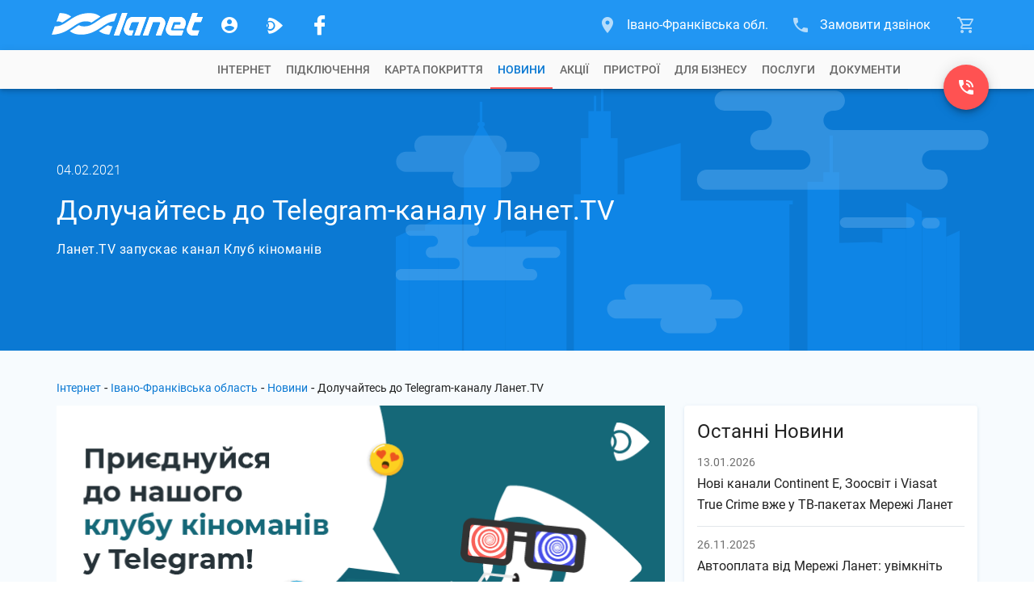

--- FILE ---
content_type: text/html; charset=utf-8
request_url: https://www.lanet.ua/karpaty/news/doluchaites-do-telegram-kanalu-lanet-tv/
body_size: 22438
content:
<!DOCTYPE html><html lang="uk-UA" itemscope="" itemtype="http://schema.org/WebSite" prefix="og: http://ogp.me/ns#"><head><base href="/"><meta charset="utf-8"><meta http-equiv="x-ua-compatible" content="ie=edge"><meta name="viewport" content="width=device-width, initial-scale=1, maximum-scale=1"><link rel="icon" type="image/x-icon" href="favicon.ico"><meta property="og:type" content="website"><meta name="msapplication-TileColor" content="#2196f3"><meta name="msapplication-TileImage" content="https://www.lanet.ua/static/assets/images/logos/logo_wave.svg"><meta name="theme-color" content="#2196f3"><!-- <style>.async-hide{opacity:0!important}</style><script>(function(a,s,y,n,c,h,i,d,e){s.className+=' '+y;h.start=1*new Date;h.end=i=function(){s.className=s.className.replace(RegExp(' ?'+y),'')};(a[n]=a[n]||[]).hide=h;setTimeout(function(){i();h.end=null},c);h.timeout=c;})(window,document.documentElement,'async-hide','dataLayer',4000,{'GTM-TB8JJ5L':true});</script> --><script>(function(w,d,s,l,i){w[l]=w[l]||[];w[l].push({'gtm.start':new Date().getTime(),event:'gtm.js'});var f=d.getElementsByTagName(s)[0],j=d.createElement(s),dl=l!='dataLayer'?'&l='+l:'';j.async=true;j.src='https://www.googletagmanager.com/gtm.js?id='+i+dl;f.parentNode.insertBefore(j,f);})(window,document,'script','dataLayer','GTM-TB8JJ5L');</script><!-- <script>(function(w,d,s,l,i){w[l]=w[l]||[];w[l].push({'gtm.start':new Date().getTime(),event:'gtm.js'});var f=d.getElementsByTagName(s)[0],j=d.createElement(s),dl=l!='dataLayer'?'&l='+l:'';j.async=true;j.src='https://www.lanet.ua/static/assets/scripts/gtm.js?id='+i+dl;f.parentNode.insertBefore(j,f);})(window,document,'script','dataLayer','GTM-TB8JJ5L');</script> --><link rel="preload" as="font" href="/assets/fonts/roboto-short/roboto-v29-latin_cyrillic-300.woff2" type="font/woff2" crossorigin=""><link rel="preload" as="font" href="/assets/fonts/roboto-short/roboto-v29-latin_cyrillic-400.woff2" type="font/woff2" crossorigin=""><link rel="preload" as="font" href="/assets/fonts/roboto-short/roboto-v29-latin_cyrillic-500.woff2" type="font/woff2" crossorigin=""><link rel="preload" as="font" href="/assets/fonts/roboto-short/roboto-v29-latin_cyrillic-700.woff2" type="font/woff2" crossorigin=""><link href="https://www.google-analytics.com" rel="preconnect" crossorigin=""><link href="https://connect.facebook.net" rel="preconnect" crossorigin=""><script type="text/javascript">var WebchatSettings;!function(e){"use strict";if(document && location){WebchatSettings={id:"lanet-webchat",locale:"uk",hostname:location.hostname,referrer:document.referrer,maximized:false,user:{name:null,email:null,contract:null}}}}();</script><style type="text/css">@font-face{font-family:Roboto-Light;font-style:normal;font-display:swap;src:local("Roboto Light"),local("Roboto-Light"),url(assets/fonts/roboto-short/roboto-v29-latin_cyrillic-300.woff2) format("woff2");unicode-range:U+0400-045F,U+0490-0491,U+04B0-04B1,U+2116,U+0000-00FF,U+0131,U+0152-0153,U+02BB-02BC,U+02C6,U+02DA,U+02DC,U+2000-206F,U+2074,U+20AC,U+2122,U+2191,U+2193,U+2212,U+2215,U+FEFF,U+FFFD}@font-face{font-family:Roboto;font-style:normal;font-display:swap;src:local("Roboto"),local("Roboto-Regular"),url(assets/fonts/roboto-short/roboto-v29-latin_cyrillic-400.woff2) format("woff2");unicode-range:U+0400-045F,U+0490-0491,U+04B0-04B1,U+2116,U+0000-00FF,U+0131,U+0152-0153,U+02BB-02BC,U+02C6,U+02DA,U+02DC,U+2000-206F,U+2074,U+20AC,U+2122,U+2191,U+2193,U+2212,U+2215,U+FEFF,U+FFFD}@font-face{font-family:Roboto-Medium;font-style:normal;font-display:swap;src:local("Roboto Medium"),local("Roboto-Medium"),url(assets/fonts/roboto-short/roboto-v29-latin_cyrillic-500.woff2) format("woff2");unicode-range:U+0400-045F,U+0490-0491,U+04B0-04B1,U+2116,U+0000-00FF,U+0131,U+0152-0153,U+02BB-02BC,U+02C6,U+02DA,U+02DC,U+2000-206F,U+2074,U+20AC,U+2122,U+2191,U+2193,U+2212,U+2215,U+FEFF,U+FFFD}@font-face{font-family:Roboto-Bold;font-style:normal;font-display:swap;src:local("Roboto Bold"),local("Roboto-Bold"),url(assets/fonts/roboto-short/roboto-v29-latin_cyrillic-700.woff2) format("woff2");unicode-range:U+0400-045F,U+0490-0491,U+04B0-04B1,U+2116,U+0000-00FF,U+0131,U+0152-0153,U+02BB-02BC,U+02C6,U+02DA,U+02DC,U+2000-206F,U+2074,U+20AC,U+2122,U+2191,U+2193,U+2212,U+2215,U+FEFF,U+FFFD}   </style>    <style>   @font-face{font-family:lanet-icon-font-fs;src:url('assets/fonts/lanet-icon-font-fs/fonts/lanet-icon-font.eot?b60vqa');src:url('assets/fonts/lanet-icon-font-fs/fonts/lanet-icon-font.eot?b60vqa#iefix') format('embedded-opentype'),url('assets/fonts/lanet-icon-font-fs/fonts/lanet-icon-font.ttf?b60vqa') format('truetype'),url('assets/fonts/lanet-icon-font-fs/fonts/lanet-icon-font.woff?b60vqa') format('woff'),url('assets/fonts/lanet-icon-font-fs/fonts/lanet-icon-font.svg?b60vqa#lanet-icon-font') format('svg');font-weight:400;font-style:normal;font-display:block}[class*=" icon_fs"],[class^=icon_fs]{font-family:lanet-icon-font-fs!important;speak:never;font-style:normal;font-weight:400;font-variant:normal;text-transform:none;line-height:1;-webkit-font-smoothing:antialiased;-moz-osx-font-smoothing:grayscale}.icon_fs-account:before{content:"\e900"}.icon_fs-arrow-up:before{content:"\e905"}.icon_fs-cart:before{content:"\e909"}.icon_fs-cart-outline:before{content:"\e90b"}.icon_fs-facebook-logo:before{content:"\e912"}.icon_fs-lanet-tv:before{content:"\e91c"}.icon_fs-more:before{content:"\e923"}.icon_fs-phone:before{content:"\e926"}.icon_fs-phone-callback:before{content:"\e929"}.icon_fs-telegram-logo:before{content:"\e935"}.icon_fs-chat:before{content:"\e972"}.icon_fs-phone_in_talk:before{content:"\e973"}.icon_fs-form-email:before{content:"\e942"}.icon_fs-coverage-place:before{content:"\e94f"}   </style><link rel="stylesheet" href="global-styles.601653b6bd20de64e91d.css"><link rel="stylesheet" href="styles.3eadf1de3abbf0cc1fcc.css"><title>Долучайтесь до Telegram-каналу Ланет.TV | Івано-Франківська обл.</title><meta name="description" itemprop="description" content="Долучайтесь до Telegram-каналу Ланет.TV. ☎ (0800) 310-004. Бонуси та сюрпризи новим клієнтам гарантуємо!"><meta itemprop="image" content="https://www.lanet.ua/static/imgs/seo/9610.png"><meta httpequiv="Content-Language" content="uk-UA"><meta name="robots" content="noindex, follow"><link rel="alternate" hreflang="x-default" href="https://www.lanet.ua/karpaty/news/doluchaites-do-telegram-kanalu-lanet-tv/"><link rel="canonical" href="https://www.lanet.ua/news/doluchaites-do-telegram-kanalu-lanet-tv/"><meta property="og:title" content="Долучайтесь до Telegram-каналу Ланет.TV | Івано-Франківська обл."><meta property="og:url" content="/karpaty/news/doluchaites-do-telegram-kanalu-lanet-tv/"><meta property="og:image" content="https://www.lanet.ua/static/imgs/seo/9610.png"><meta property="og:site_name" content="Ланет"><meta property="og:description" content="Долучайтесь до Telegram-каналу Ланет.TV. ☎ (0800) 310-004. Бонуси та сюрпризи новим клієнтам гарантуємо!"><meta property="twitter:card" content="summary"><meta property="twitter:title" content="Долучайтесь до Telegram-каналу Ланет.TV | Івано-Франківська обл."><meta property="twitter:description" content="Долучайтесь до Telegram-каналу Ланет.TV. ☎ (0800) 310-004. Бонуси та сюрпризи новим клієнтам гарантуємо!"><meta property="twitter:image" content="https://www.lanet.ua/static/imgs/seo/9610.png"><style ng-transition="lanet-universal">.mat-progress-bar{display:block;height:4px;overflow:hidden;position:relative;transition:opacity 250ms linear;width:100%}._mat-animation-noopable.mat-progress-bar{transition:none;animation:none}.mat-progress-bar .mat-progress-bar-element,.mat-progress-bar .mat-progress-bar-fill::after{height:100%;position:absolute;width:100%}.mat-progress-bar .mat-progress-bar-background{width:calc(100% + 10px)}@media (-ms-high-contrast:active){.mat-progress-bar .mat-progress-bar-background{display:none}}.mat-progress-bar .mat-progress-bar-buffer{transform-origin:top left;transition:transform 250ms ease}@media (-ms-high-contrast:active){.mat-progress-bar .mat-progress-bar-buffer{border-top:solid 5px;opacity:.5}}.mat-progress-bar .mat-progress-bar-secondary{display:none}.mat-progress-bar .mat-progress-bar-fill{animation:none;transform-origin:top left;transition:transform 250ms ease}@media (-ms-high-contrast:active){.mat-progress-bar .mat-progress-bar-fill{border-top:solid 4px}}.mat-progress-bar .mat-progress-bar-fill::after{animation:none;content:'';display:inline-block;left:0}.mat-progress-bar[dir=rtl],[dir=rtl] .mat-progress-bar{transform:rotateY(180deg)}.mat-progress-bar[mode=query]{transform:rotateZ(180deg)}.mat-progress-bar[mode=query][dir=rtl],[dir=rtl] .mat-progress-bar[mode=query]{transform:rotateZ(180deg) rotateY(180deg)}.mat-progress-bar[mode=indeterminate] .mat-progress-bar-fill,.mat-progress-bar[mode=query] .mat-progress-bar-fill{transition:none}.mat-progress-bar[mode=indeterminate] .mat-progress-bar-primary,.mat-progress-bar[mode=query] .mat-progress-bar-primary{-webkit-backface-visibility:hidden;backface-visibility:hidden;animation:mat-progress-bar-primary-indeterminate-translate 2s infinite linear;left:-145.166611%}.mat-progress-bar[mode=indeterminate] .mat-progress-bar-primary.mat-progress-bar-fill::after,.mat-progress-bar[mode=query] .mat-progress-bar-primary.mat-progress-bar-fill::after{-webkit-backface-visibility:hidden;backface-visibility:hidden;animation:mat-progress-bar-primary-indeterminate-scale 2s infinite linear}.mat-progress-bar[mode=indeterminate] .mat-progress-bar-secondary,.mat-progress-bar[mode=query] .mat-progress-bar-secondary{-webkit-backface-visibility:hidden;backface-visibility:hidden;animation:mat-progress-bar-secondary-indeterminate-translate 2s infinite linear;left:-54.888891%;display:block}.mat-progress-bar[mode=indeterminate] .mat-progress-bar-secondary.mat-progress-bar-fill::after,.mat-progress-bar[mode=query] .mat-progress-bar-secondary.mat-progress-bar-fill::after{-webkit-backface-visibility:hidden;backface-visibility:hidden;animation:mat-progress-bar-secondary-indeterminate-scale 2s infinite linear}.mat-progress-bar[mode=buffer] .mat-progress-bar-background{-webkit-backface-visibility:hidden;backface-visibility:hidden;animation:mat-progress-bar-background-scroll 250ms infinite linear;display:block}.mat-progress-bar._mat-animation-noopable .mat-progress-bar-background,.mat-progress-bar._mat-animation-noopable .mat-progress-bar-buffer,.mat-progress-bar._mat-animation-noopable .mat-progress-bar-fill,.mat-progress-bar._mat-animation-noopable .mat-progress-bar-fill::after,.mat-progress-bar._mat-animation-noopable .mat-progress-bar-primary,.mat-progress-bar._mat-animation-noopable .mat-progress-bar-primary.mat-progress-bar-fill::after,.mat-progress-bar._mat-animation-noopable .mat-progress-bar-secondary,.mat-progress-bar._mat-animation-noopable .mat-progress-bar-secondary.mat-progress-bar-fill::after{animation:none;transition:none}@keyframes mat-progress-bar-primary-indeterminate-translate{0%{transform:translateX(0)}20%{animation-timing-function:cubic-bezier(.5,0,.70173,.49582);transform:translateX(0)}59.15%{animation-timing-function:cubic-bezier(.30244,.38135,.55,.95635);transform:translateX(83.67142%)}100%{transform:translateX(200.61106%)}}@keyframes mat-progress-bar-primary-indeterminate-scale{0%{transform:scaleX(.08)}36.65%{animation-timing-function:cubic-bezier(.33473,.12482,.78584,1);transform:scaleX(.08)}69.15%{animation-timing-function:cubic-bezier(.06,.11,.6,1);transform:scaleX(.66148)}100%{transform:scaleX(.08)}}@keyframes mat-progress-bar-secondary-indeterminate-translate{0%{animation-timing-function:cubic-bezier(.15,0,.51506,.40969);transform:translateX(0)}25%{animation-timing-function:cubic-bezier(.31033,.28406,.8,.73371);transform:translateX(37.65191%)}48.35%{animation-timing-function:cubic-bezier(.4,.62704,.6,.90203);transform:translateX(84.38617%)}100%{transform:translateX(160.27778%)}}@keyframes mat-progress-bar-secondary-indeterminate-scale{0%{animation-timing-function:cubic-bezier(.15,0,.51506,.40969);transform:scaleX(.08)}19.15%{animation-timing-function:cubic-bezier(.31033,.28406,.8,.73371);transform:scaleX(.4571)}44.15%{animation-timing-function:cubic-bezier(.4,.62704,.6,.90203);transform:scaleX(.72796)}100%{transform:scaleX(.08)}}@keyframes mat-progress-bar-background-scroll{to{transform:translateX(-8px)}}</style><style ng-transition="lanet-universal">.mat-drawer-container{position:relative;z-index:1;box-sizing:border-box;-webkit-overflow-scrolling:touch;display:block;overflow:hidden}.mat-drawer-container[fullscreen]{top:0;left:0;right:0;bottom:0;position:absolute}.mat-drawer-container[fullscreen].mat-drawer-container-has-open{overflow:hidden}.mat-drawer-container.mat-drawer-container-explicit-backdrop .mat-drawer-side{z-index:3}.mat-drawer-container.ng-animate-disabled .mat-drawer-backdrop,.mat-drawer-container.ng-animate-disabled .mat-drawer-content,.ng-animate-disabled .mat-drawer-container .mat-drawer-backdrop,.ng-animate-disabled .mat-drawer-container .mat-drawer-content{transition:none}.mat-drawer-backdrop{top:0;left:0;right:0;bottom:0;position:absolute;display:block;z-index:3;visibility:hidden}.mat-drawer-backdrop.mat-drawer-shown{visibility:visible}.mat-drawer-transition .mat-drawer-backdrop{transition-duration:.4s;transition-timing-function:cubic-bezier(.25,.8,.25,1);transition-property:background-color,visibility}@media (-ms-high-contrast:active){.mat-drawer-backdrop{opacity:.5}}.mat-drawer-content{position:relative;z-index:1;display:block;height:100%;overflow:auto}.mat-drawer-transition .mat-drawer-content{transition-duration:.4s;transition-timing-function:cubic-bezier(.25,.8,.25,1);transition-property:transform,margin-left,margin-right}.mat-drawer{position:relative;z-index:4;display:block;position:absolute;top:0;bottom:0;z-index:3;outline:0;box-sizing:border-box;overflow-y:auto;transform:translate3d(-100%,0,0)}@media (-ms-high-contrast:active){.mat-drawer,[dir=rtl] .mat-drawer.mat-drawer-end{border-right:solid 1px currentColor}}@media (-ms-high-contrast:active){.mat-drawer.mat-drawer-end,[dir=rtl] .mat-drawer{border-left:solid 1px currentColor;border-right:none}}.mat-drawer.mat-drawer-side{z-index:2}.mat-drawer.mat-drawer-end{right:0;transform:translate3d(100%,0,0)}[dir=rtl] .mat-drawer{transform:translate3d(100%,0,0)}[dir=rtl] .mat-drawer.mat-drawer-end{left:0;right:auto;transform:translate3d(-100%,0,0)}.mat-drawer-inner-container{width:100%;height:100%;overflow:auto;-webkit-overflow-scrolling:touch}.mat-sidenav-fixed{position:fixed}</style><style ng-transition="lanet-universal">app-footer{display:-ms-flexbox;display:flex;color:#fff;background:#2196f3;padding:24px 0}app-footer .container{position:relative;display:-ms-flexbox;display:flex;-ms-flex-direction:column;flex-direction:column;-ms-flex-wrap:nowrap;flex-wrap:nowrap;width:1168px;height:auto;padding:0 14px;margin:0 auto;z-index:1;-ms-flex-direction:row;flex-direction:row;-ms-flex-pack:justify;justify-content:space-between}@media (max-width:1199px){app-footer .container{width:750px;padding:0 15px}}@media (max-width:767px){app-footer .container{width:320px}}app-footer .FB_logo{-ms-flex:0 0 312px;flex:0 0 312px;display:-ms-flexbox;display:flex;-ms-flex-direction:column;flex-direction:column;-ms-flex-wrap:nowrap;flex-wrap:nowrap;-ms-flex-align:start;align-items:flex-start;-ms-flex-pack:start;justify-content:flex-start;position:relative}app-footer .FB_logo .logo_link{display:-ms-inline-flexbox;display:inline-flex;background-repeat:no-repeat;background-size:cover;margin-bottom:16px;cursor:pointer}app-footer .FB_logo .logo_link.notBg{height:0;margin:0;background-image:none}app-footer .FB_logo .logo_link svg{display:-ms-inline-flexbox;display:inline-flex;width:211px;min-width:211px;height:32px}app-footer .FB_logo .social_links-wr{display:-ms-flexbox;display:flex;-ms-flex-pack:justify;justify-content:space-between;width:236px;margin-bottom:16px}app-footer .FB_logo .social_links-wr a{display:-ms-flexbox;display:flex;-ms-flex-align:center;align-items:center;-ms-flex-pack:center;justify-content:center;text-decoration:none;width:32px;height:32px;border-radius:16px}app-footer .FB_logo .social_links-wr a.viber-link{margin-left:1px}app-footer .FB_logo .social_links-wr a.viber-link .viber-svg{width:100%;opacity:.8;transition:opacity .32s ease 0s}app-footer .FB_logo .social_links-wr a.viber-link .viber-svg:hover{opacity:1}app-footer .FB_logo .social_links-wr a>span{font-size:30px;color:#fff;opacity:.8;transition:opacity .32s ease 0s}app-footer .FB_logo .social_links-wr a>span:hover{opacity:1}app-footer .FB_logo .FB_seo_links{display:-ms-flexbox;display:flex}app-footer .FB_seo_links{-ms-flex-direction:row;flex-direction:row;-ms-flex-wrap:wrap;flex-wrap:wrap;-ms-flex-line-pack:start;align-content:flex-start;display:none;max-width:100%;padding-top:14px}app-footer .FB_seo_links a[mat-button].seo_link{display:-ms-flexbox;display:flex;-ms-flex-align:center;align-items:center;font-size:13px;line-height:19px;font-weight:400;height:20px;min-width:40px;margin-bottom:5px;margin-right:5px;padding:0 12px 1px;border-radius:10px;background-color:#0176d3}app-footer .FB_seo_links a[mat-button].seo_link .mat-button-ripple{border-radius:10px}app-footer .FB_seo_links div.seo_link{display:-ms-flexbox;display:flex;-ms-flex-align:center;align-items:center;font-size:13px;line-height:19px;font-weight:400;height:20px;min-width:40px;margin-bottom:5px;margin-right:5px;padding:0 12px 1px;border-radius:10px;background-color:#0176d3;position:relative;cursor:pointer}app-footer .FB_seo_links div.seo_link .mat-button-ripple{border-radius:10px}app-footer .FB_seo_links div.seo_link mat-form-field{width:120px;position:absolute}app-footer .FB_seo_links div.seo_link mat-form-field .mat-form-field-wrapper{padding-bottom:0}app-footer .FB_seo_links div.seo_link mat-form-field .mat-form-field-wrapper .mat-form-field-infix{padding:0;border-top:none}app-footer .FB_seo_links div.seo_link mat-form-field .mat-form-field-wrapper .mat-form-field-infix .mat-form-field-label-wrapper{top:0;padding-top:0}app-footer .FB_seo_links div.seo_link mat-form-field .mat-form-field-wrapper .mat-form-field-infix .mat-form-field-label-wrapper .mat-form-field-label{top:0;color:#fff}app-footer .FB_seo_links div.seo_link mat-form-field .mat-form-field-wrapper .mat-form-field-underline{display:none}app-footer .FB_seo_links div.seo_link mat-form-field mat-select .mat-select-value{color:#fff;visibility:hidden}app-footer .FB_seo_links div.seo_link mat-form-field mat-select .mat-select-arrow-wrapper .mat-select-arrow{color:#fff}app-footer .FB_seo_links div.seo_link mat-form-field mat-select .mat-form-field-underline{display:none}app-footer .FB_description{-ms-flex:1 0 510px;flex:1 0 510px;max-width:510px;display:-ms-flexbox;display:flex;-ms-flex-direction:column;flex-direction:column;-ms-flex-wrap:nowrap;flex-wrap:nowrap;-ms-flex-align:start;align-items:flex-start;-ms-flex-pack:justify;justify-content:space-between;max-width:100%}app-footer .FB_description .top_wr{display:block;max-width:calc(100% - 24px)}app-footer .FB_description .top_wr .title{font-size:18px;font-weight:400;line-height:28px;margin-bottom:16px;display:block}app-footer .FB_description .top_wr p{font-size:14px;line-height:20px;margin:0 0 20px}app-footer .FB_description .lanet-click{font-size:13px;line-height:19px;margin-bottom:6px;max-width:calc(100% - 24px)}app-footer .FB_description .lanet-click a{color:#fff;text-decoration:underline}app-footer .FB_description .copyright_wr{display:-ms-flexbox;display:flex;-ms-flex-direction:column;flex-direction:column;-ms-flex-wrap:nowrap;flex-wrap:nowrap;width:100%}app-footer .FB_description .copyright_wr .copywrite-text{font-size:13px;line-height:19px;margin-bottom:6px;max-width:calc(100% - 24px)}app-footer .FB_description .copyright_wr .copyright_city{display:none}app-footer .FB_description .copyright_wr a.copywrite-link{font-size:13px;line-height:19px;margin-bottom:6px;color:#cecece;text-decoration:underline;max-width:calc(100% - 24px)}app-footer .FB_description .copyright_wr a.cite-map-link,app-footer .FB_description .copyright_wr a.lanet-click-link{font-size:13px;line-height:19px;color:#fff;text-decoration:none;max-width:calc(100% - 24px)}app-footer .FB_description .copyright_wr a.cite-map-link:hover,app-footer .FB_description .copyright_wr a.lanet-click-link:hover{text-decoration:underline}app-footer .FB_contacts_ssc{-ms-flex:0 0 324px;flex:0 0 324px;display:-ms-flexbox;display:flex;-ms-flex-direction:column;flex-direction:column;-ms-flex-wrap:nowrap;flex-wrap:nowrap;-ms-flex-align:start;align-items:flex-start;-ms-flex-pack:start;justify-content:flex-start;padding-right:24px}app-footer .FB_contacts_ssc .ssc_wr{display:-ms-flexbox;display:flex;-ms-flex-direction:column;flex-direction:column;-ms-flex-wrap:nowrap;flex-wrap:nowrap;-ms-flex-align:start;align-items:flex-start;-ms-flex-pack:start;justify-content:flex-start;margin-bottom:16px}app-footer .FB_contacts_ssc .ssc_wr a{height:auto}app-footer .FB_contacts_ssc .contacts_wr{display:-ms-flexbox;display:flex;-ms-flex-direction:column;flex-direction:column;-ms-flex-wrap:nowrap;flex-wrap:nowrap;-ms-flex-align:start;align-items:flex-start;-ms-flex-pack:start;justify-content:flex-start;margin-bottom:16px}app-footer .FB_contacts_ssc .title{font-size:18px;font-weight:400;line-height:28px;margin-bottom:20px;cursor:default}app-footer .FB_contacts_ssc a{display:-ms-inline-flexbox;display:inline-flex;height:26px;font-size:16px;line-height:26px;color:#fff;text-decoration:none;margin:0 0 24px;cursor:pointer}app-footer .FB_contacts_ssc a span.icon{font-size:24px;line-height:26px;color:#fff;opacity:.67;transition:opacity .32s ease 0s;margin-right:16px}app-footer .FB_contacts_ssc a:hover span.icon{opacity:1}app-footer .FB_contacts_ssc .work_time_wr{width:156px;padding:4px 0}app-footer .FB_contacts_ssc .work_time_wr .period{display:-ms-flexbox;display:flex;-ms-flex-direction:row;flex-direction:row;-ms-flex-wrap:nowrap;flex-wrap:nowrap;-ms-flex-align:start;align-items:flex-start;-ms-flex-pack:justify;justify-content:space-between;font-size:14px;line-height:20px}app-footer .FB_contacts_ssc .work_time_wr .period span{cursor:default}app-footer .FB_contacts_ssc span.not_available{display:-ms-inline-flexbox;display:inline-flex;height:26px;font-size:16px;line-height:26px;margin-bottom:16px;cursor:default}app-footer mat-expansion-panel.mat-expansion-panel{background:0 0;box-shadow:none!important;display:none;width:100%;margin:0 0 16px!important}app-footer mat-expansion-panel.mat-expansion-panel .mat-expansion-panel-header{height:auto!important;padding:0}app-footer mat-expansion-panel.mat-expansion-panel .mat-expansion-panel-header mat-panel-title{position:relative;font-size:18px;font-weight:400;line-height:24px;color:#fff;margin-right:32px}app-footer mat-expansion-panel.mat-expansion-panel .mat-expansion-panel-header mat-panel-title h1.title{font-size:18px;font-weight:400;line-height:28px;margin-bottom:12px}app-footer mat-expansion-panel.mat-expansion-panel .mat-expansion-panel-header mat-panel-title>span{display:-ms-flexbox;display:flex;-ms-flex-align:center;align-items:center;height:48px;position:absolute;top:0;right:-32px;font-size:16px;line-height:48px;transition:transform .3s ease}app-footer mat-expansion-panel.mat-expansion-panel .mat-expansion-panel-header.mat-expanded mat-panel-title>span{-ms-transform:rotate(180deg);transform:rotate(180deg)}app-footer mat-expansion-panel.mat-expansion-panel .mat-expansion-panel-header:hover{background:0 0!important}app-footer mat-expansion-panel.mat-expansion-panel .mat-expansion-panel-body{padding:8px 0 0}app-footer mat-expansion-panel.mat-expansion-panel .content-wr p{font-size:14px;line-height:20px;margin:0 0 20px;color:#fff}app-footer mat-expansion-panel.mat-expansion-panel .content-wr p.noSeoLinks{margin:0}app-footer .container.nohomepage{-ms-flex-wrap:wrap;flex-wrap:wrap}app-footer .container.nohomepage .FB_logo{-ms-flex:0 0 168px;flex:0 0 168px;-ms-flex-order:-1;order:-1}app-footer .container.nohomepage .FB_logo .social_links-wr{margin-right:10px}app-footer .container.nohomepage .FB_logo .FB_seo_links{display:none}app-footer .container.nohomepage .FB_seo_links{-ms-flex:0 0 454px;flex:0 0 454px;display:-ms-flexbox;display:flex;-ms-flex-direction:row;flex-direction:row;-ms-flex-wrap:wrap;flex-wrap:wrap;-ms-flex-order:-2;order:-2;margin-bottom:16px;margin-top:-6px}app-footer .container.nohomepage .FB_contacts_ssc{-ms-flex:0 0 516px;flex:0 0 516px;-ms-flex-order:-1;order:-1;-ms-flex-direction:row;flex-direction:row;padding-right:0}app-footer .container.nohomepage .FB_contacts_ssc .ssc_wr{width:310px;padding-right:24px}app-footer .container.nohomepage .FB_contacts_ssc .contacts_wr{padding-right:24px}app-footer .container.nohomepage .FB_contacts_ssc .work_time_wr{padding:2px 0}app-footer .container.nohomepage .FB_contacts_ssc.noSeoLinks .contacts_wr,app-footer .container.nohomepage .FB_contacts_ssc.noSeoLinks .ssc_wr{margin-bottom:0}app-footer .container.nohomepage .FB_description .top_wr{display:none}app-footer .container.nohomepage .FB_description.noSeoLinks{-ms-flex-order:-2;order:-2;-ms-flex:0 0 440px;flex:0 0 440px;padding-top:4px}@media screen and (max-width:1199px){app-footer .container{-ms-flex-wrap:wrap;flex-wrap:wrap;-ms-flex-pack:start;justify-content:flex-start}app-footer .FB_logo{-ms-flex:0 0 184px;flex:0 0 184px;-ms-flex-order:-2;order:-2;height:96px}app-footer .FB_logo .FB_seo_links{display:none}app-footer .FB_seo_links{display:-ms-flexbox;display:flex;-ms-flex:0 0 220px;flex:0 0 220px;max-width:220px;padding-top:3px}app-footer .FB_description{-ms-flex:0 0 498px;flex:0 0 498px;max-width:498px;padding-right:24px}app-footer .FB_description.noSeoLinks{-ms-flex:100%;flex:100%;padding-right:0;max-width:100%}app-footer .FB_description .copyright_wr .copywrite-text,app-footer .FB_description .copyright_wr a.cite-map-link,app-footer .FB_description .copyright_wr a.copywrite-link,app-footer .FB_description .copyright_wr a.lanet-click,app-footer .FB_description .top_wr{max-width:100%}app-footer .FB_description .copyright_wr .social-responsibility-link{display:none}app-footer .FB_contacts_ssc{-ms-flex:0 0 72%;flex:0 0 72%;-ms-flex-order:-1;order:-1;-ms-flex-direction:row;flex-direction:row;padding-right:0}app-footer .FB_contacts_ssc .ssc_wr{width:314px;padding-right:24px}app-footer .FB_contacts_ssc .contacts_wr{padding-right:24px}app-footer .FB_contacts_ssc .work_time_wr{padding:2px 0}app-footer .container.nohomepage{-ms-flex-wrap:wrap;flex-wrap:wrap}app-footer .container.nohomepage .FB_logo{-ms-flex:0 0 168px;flex:0 0 168px;-ms-flex-order:-1;order:-1}app-footer .container.nohomepage .FB_logo .social_links-wr{margin-right:0}app-footer .container.nohomepage .FB_logo .FB_seo_links{display:none}app-footer .container.nohomepage .FB_seo_links{-ms-flex-order:-1;order:-1;-ms-flex:0 0 100%;flex:0 0 100%;max-width:100%;padding-right:0;margin-top:0}app-footer .container.nohomepage .FB_contacts_ssc{-ms-flex:0 0 552px;flex:0 0 552px}app-footer .container.nohomepage .FB_contacts_ssc.noSeoLinks .ssc_wr{margin-bottom:16px}app-footer .container.nohomepage .FB_description{width:100%;max-width:100%;padding-right:0}app-footer .container.nohomepage .FB_description .top_wr{display:none}app-footer .container.nohomepage .FB_description.noSeoLinks{-ms-flex-order:0;order:0;-ms-flex:0 0 100%;flex:0 0 100%}}.footer-menu-panel{max-height:300px!important;max-width:500px!important}@media screen and (max-width:767px){app-footer .FB_contacts_ssc{-ms-flex:0 0 auto;flex:0 0 auto;-ms-flex-direction:column;flex-direction:column;width:100%}app-footer .FB_contacts_ssc .contacts_wr,app-footer .FB_contacts_ssc .ssc_wr{width:100%;padding-right:0;margin-bottom:12px}app-footer .FB_description{-ms-flex:0 0 auto;flex:0 0 auto;max-width:100%;padding-right:0}app-footer .FB_description .top_wr{display:none}app-footer .FB_seo_links{display:none;-ms-flex:0 0 auto;flex:0 0 auto}app-footer mat-expansion-panel.mat-expansion-panel{display:block}app-footer mat-expansion-panel.mat-expansion-panel mat-expansion-panel-header.long-text{height:140px!important;min-height:140px!important;max-height:140px!important}app-footer mat-expansion-panel.mat-expansion-panel .content-wr .FB_seo_links{color:#fff;display:-ms-flexbox;display:flex;max-width:100%}app-footer .container.nohomepage .FB_logo{-ms-flex-order:-2;order:-2}app-footer .container.nohomepage .FB_seo_links{-ms-flex:0 0 100%;flex:0 0 100%;max-width:100%}app-footer .container.nohomepage .FB_contacts_ssc{-ms-flex:0 0 auto;flex:0 0 auto;-ms-flex-direction:column;flex-direction:column;width:100%}app-footer .container.nohomepage .FB_contacts_ssc .contacts_wr,app-footer .container.nohomepage .FB_contacts_ssc .ssc_wr{width:100%;padding-right:0;margin-bottom:12px}.footer-menu-panel{max-width:280px!important}}</style><style ng-transition="lanet-universal">@charset "UTF-8";app-cart .cart-btn{display:-ms-flexbox;display:flex;-ms-flex-align:center;align-items:center;height:62px;bottom:0;position:relative;-webkit-user-select:none;-moz-user-select:none;-ms-user-select:none;user-select:none;padding:0 16px;font-size:16px}app-cart .cart-btn:after{content:"";position:absolute;bottom:0;left:23px;border:5px solid transparent;border-bottom:10px solid #f8f8f8;opacity:0;transition:opacity .32s ease 0s}app-cart .cart-btn .icon{display:-ms-flexbox;display:flex;font-size:24px;position:relative;opacity:.67;transition:opacity .32s ease 0s}app-cart .cart-btn .cart-count{position:absolute;top:10px;right:10px;display:block;width:16px;height:16px;border-radius:50%;font-size:12px;line-height:16px;text-align:center;color:#fff;background:#ff5252}app-cart .cart-btn .cart-count.ten{width:20px;right:7px}app-cart .cart-btn .hiddenMatMenuTrigger{visibility:hidden}app-cart .cart-btn:focus{outline:0}app-cart .cart-btn.active .icon,app-cart .cart-btn.notEmpty .icon,app-cart .cart-btn:hover .icon{transition:opacity .16s ease 0s;opacity:1}app-cart .cart-btn.active:after{cursor:default;transition:opacity .32s ease .1s;opacity:1}.mat-menu-panel.mat-menu--cart{overflow:visible;max-width:inherit}.mat-menu-panel.mat-menu--cart .mat-menu-content{color:rgba(0,0,0,.87);background:#f8f8f8;padding:0;width:380px;height:100%}.mat-menu-panel.mat-menu--cart .mat-menu-content .top-section{padding:8px 0 0;height:calc(100% - 48px)}.mat-menu-panel.mat-menu--cart .mat-menu-content .btn-section button[mat-button]{min-width:64px;font-weight:400;letter-spacing:.75px;line-height:35px;text-decoration:none;text-transform:uppercase;color:#fff;background-color:#0b79d3;transition:background-color .1s ease;padding:1px 16px 0;border-radius:0;width:100%;height:48px}@media (max-width:767px){.mat-menu-panel.mat-menu--cart .mat-menu-content .btn-section button[mat-button]{padding:1px 12px 0}}.mat-menu-panel.mat-menu--cart .mat-menu-content .btn-section button[mat-button]:hover{transition:background-color .15s ease;background-color:#0a73c9}.mat-menu-panel.mat-menu--cart .mat-menu-content .btn-section button[mat-button].ordered{background-color:#2297ee}.mat-menu-panel.mat-menu--cart .mat-menu-content .btn-section button[mat-button].ordered:hover{background-color:#1993ed;transition:background-color .15s ease}.mat-menu-panel.mat-menu--cart .mat-menu-content .btn-section button[mat-button][disabled]{background-color:#8b8b8b;opacity:.5;cursor:not-allowed!important}.mat-menu-panel.mat-menu--cart .mat-menu-content .btn-section button[mat-button][disabled]:hover{background-color:#626262;transition:background-color .15s ease}.mat-menu-panel.mat-menu--cart .mat-menu-content .list-wrap{display:-ms-flexbox;display:flex;-ms-flex-direction:column;flex-direction:column;-ms-flex-wrap:nowrap;flex-wrap:nowrap;position:relative;max-height:400px;height:calc(100% - 50px);overflow-y:auto;padding:0 16px}.mat-menu-panel.mat-menu--cart .mat-menu-content .list-wrap .list_item{position:relative;display:-ms-flexbox;display:flex;-ms-flex-direction:row;flex-direction:row;-ms-flex-wrap:nowrap;flex-wrap:nowrap;-ms-flex-align:center;align-items:center;-ms-flex-pack:start;justify-content:flex-start;border-bottom:1px solid #e2e6ea;padding:12px 0;height:100px;-ms-flex:0 0 auto;flex:0 0 auto;overflow:hidden}.mat-menu-panel.mat-menu--cart .mat-menu-content .list-wrap .list_item .img-wrap{position:relative;-ms-flex:0 0 80px;flex:0 0 80px;width:80px;max-width:80px;display:-ms-flexbox;display:flex;-ms-flex-direction:row;flex-direction:row;-ms-flex-wrap:nowrap;flex-wrap:nowrap;-ms-flex-align:center;align-items:center;-ms-flex-pack:center;justify-content:center;height:64px;padding-right:16px}.mat-menu-panel.mat-menu--cart .mat-menu-content .list-wrap .list_item .img-wrap .device-image_icon-wrap{display:-ms-flexbox;display:flex;-ms-flex-direction:row;flex-direction:row;-ms-flex-wrap:nowrap;flex-wrap:nowrap;-ms-flex-align:center;align-items:center;-ms-flex-pack:center;justify-content:center;width:100%;height:100%;position:relative}.mat-menu-panel.mat-menu--cart .mat-menu-content .list-wrap .list_item .img-wrap .spinner-wrap{display:block;width:100%;height:100%;position:relative;left:6px;top:6px}.mat-menu-panel.mat-menu--cart .mat-menu-content .list-wrap .list_item .img-wrap .spinner-wrap.hide{display:none}.mat-menu-panel.mat-menu--cart .mat-menu-content .list-wrap .list_item .img-wrap .list_item-image{max-width:100%;max-height:100%;height:auto;position:relative;opacity:1;-webkit-user-select:none;-moz-user-select:none;-ms-user-select:none;user-select:none}.mat-menu-panel.mat-menu--cart .mat-menu-content .list-wrap .list_item .img-wrap .list_item-image.services-mode{width:52px;max-width:52px;height:52px;max-height:52px}.mat-menu-panel.mat-menu--cart .mat-menu-content .list-wrap .list_item .img-wrap .list_item-image.loaded{position:relative;opacity:0}.mat-menu-panel.mat-menu--cart .mat-menu-content .list-wrap .list_item .img-wrap .list_item-image.error{display:none}.mat-menu-panel.mat-menu--cart .mat-menu-content .list-wrap .list_item .img-wrap .list_item-icon{font-size:46px;color:#0b79d3;position:relative;opacity:1}.mat-menu-panel.mat-menu--cart .mat-menu-content .list-wrap .list_item .img-wrap .list_item-icon.loaded{opacity:0;position:absolute}.mat-menu-panel.mat-menu--cart .mat-menu-content .list-wrap .list_item .img-wrap .list_item-icon.hide{display:none}.mat-menu-panel.mat-menu--cart .mat-menu-content .list-wrap .list_item .description-wrap{-ms-flex:0 0 calc(100% - 128px);flex:0 0 calc(100% - 128px);min-width:calc(100% - 128px);max-width:calc(100% - 128px);position:relative}.mat-menu-panel.mat-menu--cart .mat-menu-content .list-wrap .list_item .description-wrap .list_item-link{display:inline-block;max-width:100%;font-size:16px;line-height:26px;margin:0;text-decoration:none;white-space:nowrap;text-overflow:ellipsis;color:#0b79d3;overflow:hidden;position:relative;cursor:pointer;transition:color .1s ease-in}.mat-menu-panel.mat-menu--cart .mat-menu-content .list-wrap .list_item .description-wrap .list_item-link:hover{transition:color .2s ease-in;color:#00559b}.mat-menu-panel.mat-menu--cart .mat-menu-content .list-wrap .list_item .description-wrap .list_item-link.services-mode{white-space:initial}.mat-menu-panel.mat-menu--cart .mat-menu-content .list-wrap .list_item .description-wrap.services-mode{display:-ms-flexbox;display:flex;-ms-flex-align:center;align-items:center;height:100%}.mat-menu-panel.mat-menu--cart .mat-menu-content .list-wrap .list_item .description-wrap .list_item-type{display:block;width:100%;font-size:14px;line-height:20px;color:grey;white-space:nowrap;text-overflow:ellipsis;overflow:hidden;position:relative;top:-4px;cursor:default}.mat-menu-panel.mat-menu--cart .mat-menu-content .list-wrap .list_item .description-wrap .price-wrap{display:-ms-flexbox;display:flex;-ms-flex-align:center;align-items:center;-ms-flex-pack:justify;justify-content:space-between;margin-top:4px}.mat-menu-panel.mat-menu--cart .mat-menu-content .list-wrap .list_item .description-wrap .price-wrap span{cursor:default}.mat-menu-panel.mat-menu--cart .mat-menu-content .list-wrap .list_item .description-wrap .price-wrap .prise_installment-plan{position:relative;display:-ms-flexbox;display:flex;-ms-flex-direction:column;flex-direction:column;-ms-flex-wrap:nowrap;flex-wrap:nowrap;background-color:#fe9336;width:auto;height:24px;padding:4px 0;color:#fff;margin-right:12px;cursor:default}.mat-menu-panel.mat-menu--cart .mat-menu-content .list-wrap .list_item .description-wrap .price-wrap .prise_installment-plan:after,.mat-menu-panel.mat-menu--cart .mat-menu-content .list-wrap .list_item .description-wrap .price-wrap .prise_installment-plan:before{content:"";display:block;position:absolute;width:0;height:0;border:6px solid #fe9336;border-top-width:12px;border-bottom-width:12px;top:0}.mat-menu-panel.mat-menu--cart .mat-menu-content .list-wrap .list_item .description-wrap .price-wrap .prise_installment-plan:before{left:-12px;border-left-color:transparent}.mat-menu-panel.mat-menu--cart .mat-menu-content .list-wrap .list_item .description-wrap .price-wrap .prise_installment-plan:after{right:-12px;border-right-color:transparent}.mat-menu-panel.mat-menu--cart .mat-menu-content .list-wrap .list_item .description-wrap .price-wrap .prise_installment-plan span.price_title{font-size:14px;font-style:italic;cursor:default}.mat-menu-panel.mat-menu--cart .mat-menu-content .list-wrap .list_item .delete-btn-wrap{-ms-flex:0 0 48px;flex:0 0 48px;max-width:48px;display:-ms-flexbox;display:flex;-ms-flex-pack:end;justify-content:flex-end;position:relative}.mat-menu-panel.mat-menu--cart .mat-menu-content .list-wrap .list_item .delete-btn-wrap button[mat-icon-button]{position:relative;height:36px;width:36px;border-radius:50%;opacity:.67;transition:opacity .16s ease 0s}.mat-menu-panel.mat-menu--cart .mat-menu-content .list-wrap .list_item .delete-btn-wrap button[mat-icon-button] span{position:relative;color:grey;line-height:1em;font-size:24px}.mat-menu-panel.mat-menu--cart .mat-menu-content .list-wrap .list_item .delete-btn-wrap button[mat-icon-button].active,.mat-menu-panel.mat-menu--cart .mat-menu-content .list-wrap .list_item .delete-btn-wrap button[mat-icon-button]:hover{opacity:1}.mat-menu-panel.mat-menu--cart .mat-menu-content .total_price-wrap{display:-ms-flexbox;display:flex;-ms-flex-align:center;align-items:center;-ms-flex-pack:justify;justify-content:space-between;font-weight:500;padding:16px}.mat-menu-panel.mat-menu--cart .mat-menu-content .total_price-wrap span{cursor:default}.mat-menu-panel.mat-menu--cart .mat-menu-content .empty-wr{max-height:100%;overflow:hidden;overflow-y:auto}.mat-menu-panel.mat-menu--cart .mat-menu-content .empty-top-section{display:-ms-flexbox;display:flex;-ms-flex-direction:column;flex-direction:column;-ms-flex-align:center;align-items:center;padding:24px 24px 12px}@media screen and (max-width:460px){.mat-menu-panel.mat-menu--cart .mat-menu-content .empty-top-section{padding:24px 16px 12px}}.mat-menu-panel.mat-menu--cart .mat-menu-content .empty-top-section img{width:150px;height:150px}.mat-menu-panel.mat-menu--cart .mat-menu-content .empty-top-section p{font-size:16px;font-weight:400;letter-spacing:.5px;line-height:26px;margin:8px 0}.mat-menu-panel.mat-menu--cart .mat-menu-content .empty-devices-section,.mat-menu-panel.mat-menu--cart .mat-menu-content .empty-services-section{padding:0 24px}@media screen and (max-width:460px){.mat-menu-panel.mat-menu--cart .mat-menu-content .empty-devices-section,.mat-menu-panel.mat-menu--cart .mat-menu-content .empty-services-section{padding:0 16px}}.mat-menu-panel.mat-menu--cart .mat-menu-content .empty-devices-section a.categoty_more_link,.mat-menu-panel.mat-menu--cart .mat-menu-content .empty-services-section a.categoty_more_link{font-size:16px;font-weight:400;letter-spacing:.15px;line-height:26px;margin-bottom:6px;text-decoration:none;white-space:nowrap;text-overflow:ellipsis;color:#0b79d3;overflow:hidden;position:relative;transition:color .1s ease-in}.mat-menu-panel.mat-menu--cart .mat-menu-content .empty-devices-section a.categoty_more_link:hover,.mat-menu-panel.mat-menu--cart .mat-menu-content .empty-services-section a.categoty_more_link:hover{transition:color .2s ease-in;color:#00559b}.mat-menu-panel.mat-menu--cart .mat-menu-content .empty-devices-section a.categoty_more_link .icon,.mat-menu-panel.mat-menu--cart .mat-menu-content .empty-services-section a.categoty_more_link .icon{top:1px;position:relative}.mat-menu-panel.mat-menu--cart .mat-menu-content .empty-devices-section .spinner-wr,.mat-menu-panel.mat-menu--cart .mat-menu-content .empty-services-section .spinner-wr{display:-ms-flexbox;display:flex;-ms-flex-align:center;align-items:center;-ms-flex-pack:center;justify-content:center;height:142px}.mat-menu-panel.mat-menu--cart .mat-menu-content .empty-devices-section .spinner-wr .sk-spinner-pulse,.mat-menu-panel.mat-menu--cart .mat-menu-content .empty-services-section .spinner-wr .sk-spinner-pulse{width:56px;height:56px;margin:auto;background-color:#0b79d3;border-radius:100%;-webkit-animation:1s ease-in-out infinite sk-spinner-pulse;animation:1s ease-in-out infinite sk-spinner-pulse}@-webkit-keyframes sk-spinner-pulse{0%{transform:scale(0)}100%{transform:scale(1);opacity:0}}@keyframes sk-spinner-pulse{0%{transform:scale(0)}100%{transform:scale(1);opacity:0}}.mat-menu-panel.mat-menu--cart .mat-menu-content .empty-btn-section{display:-ms-flexbox;display:flex;-ms-flex-pack:center;justify-content:center;padding:0 0 24px}.mat-menu-panel.mat-menu--cart .mat-menu-content .empty-btn-section button[mat-raised-button]{min-width:64px;font-weight:400;letter-spacing:.75px;line-height:35px;text-decoration:none;text-transform:uppercase;color:#fff;background-color:#ff5252;transition:background-color .1s ease;padding:1px 16px 0;border-radius:4px}@media (max-width:767px){.mat-menu-panel.mat-menu--cart .mat-menu-content .empty-btn-section button[mat-raised-button]{padding:1px 12px 0}}.mat-menu-panel.mat-menu--cart .mat-menu-content .empty-btn-section button[mat-raised-button]:hover{transition:background-color .15s ease;background-color:#ff4848}.mat-menu-panel.mat-menu--cart .mat-menu-content .empty-btn-section button[mat-raised-button].ordered{background-color:#2297ee}.mat-menu-panel.mat-menu--cart .mat-menu-content .empty-btn-section button[mat-raised-button].ordered:hover{background-color:#1993ed;transition:background-color .15s ease}.mat-menu-panel.mat-menu--cart .mat-menu-content .empty-btn-section button[mat-raised-button][disabled]{background-color:#8b8b8b;opacity:.5;cursor:not-allowed!important}.mat-menu-panel.mat-menu--cart .mat-menu-content .empty-btn-section button[mat-raised-button][disabled]:hover{background-color:#626262;transition:background-color .15s ease}.mat-menu-panel.mat-menu--cart .mat-menu-content swiper.swiper-container .swiper-container{height:142px;position:relative;padding-bottom:24px}.mat-menu-panel.mat-menu--cart .mat-menu-content swiper.swiper-container .swiper-container .swiper-wrapper .swiper-slide{display:-ms-flexbox;display:flex;-ms-flex-direction:column;flex-direction:column;-ms-flex-align:center;align-items:center;-ms-flex-pack:center;justify-content:center;max-height:100%;height:auto;max-width:33.333%;width:auto;padding:0 8px;-webkit-user-select:none;-moz-user-select:none;-ms-user-select:none;user-select:none;overflow:hidden}.mat-menu-panel.mat-menu--cart .mat-menu-content swiper.swiper-container .swiper-container .swiper-wrapper .swiper-slide a{display:-ms-flexbox;display:flex;-ms-flex-direction:column;flex-direction:column;-ms-flex-align:center;align-items:center;-ms-flex-pack:center;justify-content:center;max-height:100%;height:100%;max-width:100%;width:auto;text-decoration:none}.mat-menu-panel.mat-menu--cart .mat-menu-content swiper.swiper-container .swiper-container .swiper-wrapper .swiper-slide a p{font-size:14px;letter-spacing:.1px;letter-spacing:0;font-weight:400;text-align:center;color:rgba(0,0,0,.87);max-width:100%;max-height:32px;overflow:hidden;cursor:pointer}.mat-menu-panel.mat-menu--cart .mat-menu-content swiper.swiper-container .swiper-container .swiper-wrapper .swiper-slide a .img-wr{position:relative;-ms-flex:0 0 80px;flex:0 0 80px;width:80px;max-width:80px;display:-ms-flexbox;display:flex;-ms-flex-direction:row;flex-direction:row;-ms-flex-wrap:nowrap;flex-wrap:nowrap;-ms-flex-align:center;align-items:center;-ms-flex-pack:center;justify-content:center;height:64px}.mat-menu-panel.mat-menu--cart .mat-menu-content swiper.swiper-container .swiper-container .swiper-wrapper .swiper-slide a .img-wr img{width:100%;max-width:100%;max-height:100%;height:auto;position:relative;-webkit-user-select:none;-moz-user-select:none;-ms-user-select:none;user-select:none}.mat-menu-panel.mat-menu--cart .mat-menu-content swiper.swiper-container .swiper-container .swiper-wrapper .swiper-slide a .img-wr img.services-mode{width:56px;max-width:56px;height:56px;max-height:56px}@media screen and (max-width:767px){.mat-menu-panel.mat-menu--cart .mat-menu-content{width:100vw}.mat-menu-panel.mat-menu--cart .mat-menu-content swiper.swiper-container .swiper-container .swiper-wrapper .swiper-slide{max-width:25%}}@media screen and (max-width:460px){.mat-menu-panel.mat-menu--cart .mat-menu-content swiper.swiper-container .swiper-container .swiper-wrapper .swiper-slide{max-width:33.333%}}@media screen and (max-width:360px){.mat-menu-panel.mat-menu--cart .mat-menu-content swiper.swiper-container .swiper-container .swiper-wrapper .swiper-slide{max-width:50%}}.mat-menu-panel.mat-menu--cart .mat-menu-content swiper.swiper-container .swiper-container .swiper-button-next,.mat-menu-panel.mat-menu--cart .mat-menu-content swiper.swiper-container .swiper-container .swiper-button-prev{background-image:none;opacity:0;transition:opacity .15s ease-in 666ms,left .15s ease-in 666ms,right .15s ease-in 666ms;right:10px}.mat-menu-panel.mat-menu--cart .mat-menu-content swiper.swiper-container .swiper-container .swiper-button-next:before,.mat-menu-panel.mat-menu--cart .mat-menu-content swiper.swiper-container .swiper-container .swiper-button-prev:before{content:"";font-family:lanet-icon-font!important;speak:none;font-size:20px;font-style:normal;font-weight:400;font-variant:normal;text-transform:none;line-height:1;color:#8b8b8b;-webkit-font-smoothing:antialiased;-moz-osx-font-smoothing:grayscale;display:-ms-flexbox;display:flex;height:100%;width:100%;position:relative;-ms-flex-pack:center;justify-content:center;-ms-flex-align:center;align-items:center;transition:color .1s ease-in}.mat-menu-panel.mat-menu--cart .mat-menu-content swiper.swiper-container .swiper-container .swiper-button-next:active,.mat-menu-panel.mat-menu--cart .mat-menu-content swiper.swiper-container .swiper-container .swiper-button-next:focus,.mat-menu-panel.mat-menu--cart .mat-menu-content swiper.swiper-container .swiper-container .swiper-button-prev:active,.mat-menu-panel.mat-menu--cart .mat-menu-content swiper.swiper-container .swiper-container .swiper-button-prev:focus{outline:0}.mat-menu-panel.mat-menu--cart .mat-menu-content swiper.swiper-container .swiper-container .swiper-button-next:before{content:""}.mat-menu-panel.mat-menu--cart .mat-menu-content swiper.swiper-container .swiper-container .swiper-pagination.swiper-pagination-progressbar{top:auto;bottom:0;height:1px;background:#e9eef1}.mat-menu-panel.mat-menu--cart .mat-menu-content swiper.swiper-container .swiper-container .swiper-pagination.swiper-pagination-progressbar .swiper-pagination-progressbar-fill{transition:background-color .1s ease-in 666ms;background-color:transparent}.mat-menu-panel.mat-menu--cart .mat-menu-content swiper.swiper-container:hover .swiper-container .swiper-pagination.swiper-pagination-progressbar .swiper-pagination-progressbar-fill{transition:background-color .2s ease-in 0s;background:#2297ee}.mat-menu-panel.mat-menu--cart .mat-menu-content swiper.swiper-container:hover .swiper-container .swiper-button-next,.mat-menu-panel.mat-menu--cart .mat-menu-content swiper.swiper-container:hover .swiper-container .swiper-button-prev{opacity:1;transition:opacity .25s ease-in 0s,left .25s ease-in 0s,right .25s ease-in 0s}.mat-menu-panel.mat-menu--cart .mat-menu-content swiper.swiper-container:hover .swiper-container .swiper-button-next:hover::before,.mat-menu-panel.mat-menu--cart .mat-menu-content swiper.swiper-container:hover .swiper-container .swiper-button-prev:hover::before{color:#2297ee}.mat-menu-panel.mat-menu--cart .mat-menu-content swiper.swiper-container:hover .swiper-container .swiper-button-prev{left:-6px}.mat-menu-panel.mat-menu--cart .mat-menu-content swiper.swiper-container:hover .swiper-container .swiper-button-next{right:-6px}@media screen and (max-width:1199px){html:not(.ie) .mat-menu-panel.mat-menu--cart .mat-menu-content .empty-top-section img{width:120px;height:120px}html:not(.ie) .mat-menu-panel.mat-menu--cart .mat-menu-content .empty-top-section svg{-ms-transform:scale(.8);transform:scale(.8)}app-cart .cart-btn .icon{opacity:1}}@media screen and (max-width:496px){app-cart .cart-btn{padding:0 12px}app-cart .cart-btn:after{left:19px}app-cart .cart-btn .cart-count{right:6px}}@media screen and (max-width:460px){app-cart .cart-btn{padding:0 8px}app-cart .cart-btn:after{left:15px}app-cart .cart-btn .cart-count{right:2px}}</style><style ng-transition="lanet-universal">.mat-menu-panel{min-width:112px;max-width:280px;overflow:auto;-webkit-overflow-scrolling:touch;max-height:calc(100vh - 48px);border-radius:4px;outline:0;min-height:64px}.mat-menu-panel.ng-animating{pointer-events:none}@media (-ms-high-contrast:active){.mat-menu-panel{outline:solid 1px}}.mat-menu-content:not(:empty){padding-top:8px;padding-bottom:8px}.mat-menu-item{-webkit-user-select:none;-moz-user-select:none;-ms-user-select:none;user-select:none;cursor:pointer;outline:0;border:none;-webkit-tap-highlight-color:transparent;white-space:nowrap;overflow:hidden;text-overflow:ellipsis;display:block;line-height:48px;height:48px;padding:0 16px;text-align:left;text-decoration:none;max-width:100%;position:relative}.mat-menu-item::-moz-focus-inner{border:0}.mat-menu-item[disabled]{cursor:default}[dir=rtl] .mat-menu-item{text-align:right}.mat-menu-item .mat-icon{margin-right:16px;vertical-align:middle}.mat-menu-item .mat-icon svg{vertical-align:top}[dir=rtl] .mat-menu-item .mat-icon{margin-left:16px;margin-right:0}.mat-menu-item[disabled]{pointer-events:none}@media (-ms-high-contrast:active){.mat-menu-item-highlighted,.mat-menu-item.cdk-keyboard-focused,.mat-menu-item.cdk-program-focused{outline:dotted 1px}}.mat-menu-item-submenu-trigger{padding-right:32px}.mat-menu-item-submenu-trigger::after{width:0;height:0;border-style:solid;border-width:5px 0 5px 5px;border-color:transparent transparent transparent currentColor;content:'';display:inline-block;position:absolute;top:50%;right:16px;transform:translateY(-50%)}[dir=rtl] .mat-menu-item-submenu-trigger{padding-right:16px;padding-left:32px}[dir=rtl] .mat-menu-item-submenu-trigger::after{right:auto;left:16px;transform:rotateY(180deg) translateY(-50%)}button.mat-menu-item{width:100%}.mat-menu-item .mat-menu-ripple{top:0;left:0;right:0;bottom:0;position:absolute;pointer-events:none}</style><style ng-transition="lanet-universal">.mat-subheader{display:flex;box-sizing:border-box;padding:16px;align-items:center}.mat-list-base .mat-subheader{margin:0}.mat-list-base{padding-top:8px;display:block;-webkit-tap-highlight-color:transparent}.mat-list-base .mat-subheader{height:48px;line-height:16px}.mat-list-base .mat-subheader:first-child{margin-top:-8px}.mat-list-base .mat-list-item,.mat-list-base .mat-list-option{display:block;height:48px;-webkit-tap-highlight-color:transparent;width:100%;padding:0}.mat-list-base .mat-list-item .mat-list-item-content,.mat-list-base .mat-list-option .mat-list-item-content{display:flex;flex-direction:row;align-items:center;box-sizing:border-box;padding:0 16px;position:relative;height:inherit}.mat-list-base .mat-list-item .mat-list-item-content-reverse,.mat-list-base .mat-list-option .mat-list-item-content-reverse{display:flex;align-items:center;padding:0 16px;flex-direction:row-reverse;justify-content:space-around}.mat-list-base .mat-list-item .mat-list-item-ripple,.mat-list-base .mat-list-option .mat-list-item-ripple{top:0;left:0;right:0;bottom:0;position:absolute;pointer-events:none}.mat-list-base .mat-list-item.mat-list-item-with-avatar,.mat-list-base .mat-list-option.mat-list-item-with-avatar{height:56px}.mat-list-base .mat-list-item.mat-2-line,.mat-list-base .mat-list-option.mat-2-line{height:72px}.mat-list-base .mat-list-item.mat-3-line,.mat-list-base .mat-list-option.mat-3-line{height:88px}.mat-list-base .mat-list-item.mat-multi-line,.mat-list-base .mat-list-option.mat-multi-line{height:auto}.mat-list-base .mat-list-item.mat-multi-line .mat-list-item-content,.mat-list-base .mat-list-option.mat-multi-line .mat-list-item-content{padding-top:16px;padding-bottom:16px}.mat-list-base .mat-list-item .mat-list-text,.mat-list-base .mat-list-option .mat-list-text{display:flex;flex-direction:column;width:100%;box-sizing:border-box;overflow:hidden;padding:0}.mat-list-base .mat-list-item .mat-list-text>*,.mat-list-base .mat-list-option .mat-list-text>*{margin:0;padding:0;font-weight:400;font-size:inherit}.mat-list-base .mat-list-item .mat-list-text:empty,.mat-list-base .mat-list-option .mat-list-text:empty{display:none}.mat-list-base .mat-list-item.mat-list-item-with-avatar .mat-list-item-content .mat-list-text,.mat-list-base .mat-list-item.mat-list-option .mat-list-item-content .mat-list-text,.mat-list-base .mat-list-option.mat-list-item-with-avatar .mat-list-item-content .mat-list-text,.mat-list-base .mat-list-option.mat-list-option .mat-list-item-content .mat-list-text{padding-right:0;padding-left:16px}[dir=rtl] .mat-list-base .mat-list-item.mat-list-item-with-avatar .mat-list-item-content .mat-list-text,[dir=rtl] .mat-list-base .mat-list-item.mat-list-option .mat-list-item-content .mat-list-text,[dir=rtl] .mat-list-base .mat-list-option.mat-list-item-with-avatar .mat-list-item-content .mat-list-text,[dir=rtl] .mat-list-base .mat-list-option.mat-list-option .mat-list-item-content .mat-list-text{padding-right:16px;padding-left:0}.mat-list-base .mat-list-item.mat-list-item-with-avatar .mat-list-item-content-reverse .mat-list-text,.mat-list-base .mat-list-item.mat-list-option .mat-list-item-content-reverse .mat-list-text,.mat-list-base .mat-list-option.mat-list-item-with-avatar .mat-list-item-content-reverse .mat-list-text,.mat-list-base .mat-list-option.mat-list-option .mat-list-item-content-reverse .mat-list-text{padding-left:0;padding-right:16px}[dir=rtl] .mat-list-base .mat-list-item.mat-list-item-with-avatar .mat-list-item-content-reverse .mat-list-text,[dir=rtl] .mat-list-base .mat-list-item.mat-list-option .mat-list-item-content-reverse .mat-list-text,[dir=rtl] .mat-list-base .mat-list-option.mat-list-item-with-avatar .mat-list-item-content-reverse .mat-list-text,[dir=rtl] .mat-list-base .mat-list-option.mat-list-option .mat-list-item-content-reverse .mat-list-text{padding-right:0;padding-left:16px}.mat-list-base .mat-list-item.mat-list-item-with-avatar.mat-list-option .mat-list-item-content .mat-list-text,.mat-list-base .mat-list-item.mat-list-item-with-avatar.mat-list-option .mat-list-item-content-reverse .mat-list-text,.mat-list-base .mat-list-option.mat-list-item-with-avatar.mat-list-option .mat-list-item-content .mat-list-text,.mat-list-base .mat-list-option.mat-list-item-with-avatar.mat-list-option .mat-list-item-content-reverse .mat-list-text{padding-right:16px;padding-left:16px}.mat-list-base .mat-list-item .mat-list-avatar,.mat-list-base .mat-list-option .mat-list-avatar{flex-shrink:0;width:40px;height:40px;border-radius:50%;object-fit:cover}.mat-list-base .mat-list-item .mat-list-avatar~.mat-divider-inset,.mat-list-base .mat-list-option .mat-list-avatar~.mat-divider-inset{margin-left:72px;width:calc(100% - 72px)}[dir=rtl] .mat-list-base .mat-list-item .mat-list-avatar~.mat-divider-inset,[dir=rtl] .mat-list-base .mat-list-option .mat-list-avatar~.mat-divider-inset{margin-left:auto;margin-right:72px}.mat-list-base .mat-list-item .mat-list-icon,.mat-list-base .mat-list-option .mat-list-icon{flex-shrink:0;width:24px;height:24px;font-size:24px;box-sizing:content-box;border-radius:50%;padding:4px}.mat-list-base .mat-list-item .mat-list-icon~.mat-divider-inset,.mat-list-base .mat-list-option .mat-list-icon~.mat-divider-inset{margin-left:64px;width:calc(100% - 64px)}[dir=rtl] .mat-list-base .mat-list-item .mat-list-icon~.mat-divider-inset,[dir=rtl] .mat-list-base .mat-list-option .mat-list-icon~.mat-divider-inset{margin-left:auto;margin-right:64px}.mat-list-base .mat-list-item .mat-divider,.mat-list-base .mat-list-option .mat-divider{position:absolute;bottom:0;left:0;width:100%;margin:0}[dir=rtl] .mat-list-base .mat-list-item .mat-divider,[dir=rtl] .mat-list-base .mat-list-option .mat-divider{margin-left:auto;margin-right:0}.mat-list-base .mat-list-item .mat-divider.mat-divider-inset,.mat-list-base .mat-list-option .mat-divider.mat-divider-inset{position:absolute}.mat-list-base[dense]{padding-top:4px;display:block}.mat-list-base[dense] .mat-subheader{height:40px;line-height:8px}.mat-list-base[dense] .mat-subheader:first-child{margin-top:-4px}.mat-list-base[dense] .mat-list-item,.mat-list-base[dense] .mat-list-option{display:block;height:40px;-webkit-tap-highlight-color:transparent;width:100%;padding:0}.mat-list-base[dense] .mat-list-item .mat-list-item-content,.mat-list-base[dense] .mat-list-option .mat-list-item-content{display:flex;flex-direction:row;align-items:center;box-sizing:border-box;padding:0 16px;position:relative;height:inherit}.mat-list-base[dense] .mat-list-item .mat-list-item-content-reverse,.mat-list-base[dense] .mat-list-option .mat-list-item-content-reverse{display:flex;align-items:center;padding:0 16px;flex-direction:row-reverse;justify-content:space-around}.mat-list-base[dense] .mat-list-item .mat-list-item-ripple,.mat-list-base[dense] .mat-list-option .mat-list-item-ripple{top:0;left:0;right:0;bottom:0;position:absolute;pointer-events:none}.mat-list-base[dense] .mat-list-item.mat-list-item-with-avatar,.mat-list-base[dense] .mat-list-option.mat-list-item-with-avatar{height:48px}.mat-list-base[dense] .mat-list-item.mat-2-line,.mat-list-base[dense] .mat-list-option.mat-2-line{height:60px}.mat-list-base[dense] .mat-list-item.mat-3-line,.mat-list-base[dense] .mat-list-option.mat-3-line{height:76px}.mat-list-base[dense] .mat-list-item.mat-multi-line,.mat-list-base[dense] .mat-list-option.mat-multi-line{height:auto}.mat-list-base[dense] .mat-list-item.mat-multi-line .mat-list-item-content,.mat-list-base[dense] .mat-list-option.mat-multi-line .mat-list-item-content{padding-top:16px;padding-bottom:16px}.mat-list-base[dense] .mat-list-item .mat-list-text,.mat-list-base[dense] .mat-list-option .mat-list-text{display:flex;flex-direction:column;width:100%;box-sizing:border-box;overflow:hidden;padding:0}.mat-list-base[dense] .mat-list-item .mat-list-text>*,.mat-list-base[dense] .mat-list-option .mat-list-text>*{margin:0;padding:0;font-weight:400;font-size:inherit}.mat-list-base[dense] .mat-list-item .mat-list-text:empty,.mat-list-base[dense] .mat-list-option .mat-list-text:empty{display:none}.mat-list-base[dense] .mat-list-item.mat-list-item-with-avatar .mat-list-item-content .mat-list-text,.mat-list-base[dense] .mat-list-item.mat-list-option .mat-list-item-content .mat-list-text,.mat-list-base[dense] .mat-list-option.mat-list-item-with-avatar .mat-list-item-content .mat-list-text,.mat-list-base[dense] .mat-list-option.mat-list-option .mat-list-item-content .mat-list-text{padding-right:0;padding-left:16px}[dir=rtl] .mat-list-base[dense] .mat-list-item.mat-list-item-with-avatar .mat-list-item-content .mat-list-text,[dir=rtl] .mat-list-base[dense] .mat-list-item.mat-list-option .mat-list-item-content .mat-list-text,[dir=rtl] .mat-list-base[dense] .mat-list-option.mat-list-item-with-avatar .mat-list-item-content .mat-list-text,[dir=rtl] .mat-list-base[dense] .mat-list-option.mat-list-option .mat-list-item-content .mat-list-text{padding-right:16px;padding-left:0}.mat-list-base[dense] .mat-list-item.mat-list-item-with-avatar .mat-list-item-content-reverse .mat-list-text,.mat-list-base[dense] .mat-list-item.mat-list-option .mat-list-item-content-reverse .mat-list-text,.mat-list-base[dense] .mat-list-option.mat-list-item-with-avatar .mat-list-item-content-reverse .mat-list-text,.mat-list-base[dense] .mat-list-option.mat-list-option .mat-list-item-content-reverse .mat-list-text{padding-left:0;padding-right:16px}[dir=rtl] .mat-list-base[dense] .mat-list-item.mat-list-item-with-avatar .mat-list-item-content-reverse .mat-list-text,[dir=rtl] .mat-list-base[dense] .mat-list-item.mat-list-option .mat-list-item-content-reverse .mat-list-text,[dir=rtl] .mat-list-base[dense] .mat-list-option.mat-list-item-with-avatar .mat-list-item-content-reverse .mat-list-text,[dir=rtl] .mat-list-base[dense] .mat-list-option.mat-list-option .mat-list-item-content-reverse .mat-list-text{padding-right:0;padding-left:16px}.mat-list-base[dense] .mat-list-item.mat-list-item-with-avatar.mat-list-option .mat-list-item-content .mat-list-text,.mat-list-base[dense] .mat-list-item.mat-list-item-with-avatar.mat-list-option .mat-list-item-content-reverse .mat-list-text,.mat-list-base[dense] .mat-list-option.mat-list-item-with-avatar.mat-list-option .mat-list-item-content .mat-list-text,.mat-list-base[dense] .mat-list-option.mat-list-item-with-avatar.mat-list-option .mat-list-item-content-reverse .mat-list-text{padding-right:16px;padding-left:16px}.mat-list-base[dense] .mat-list-item .mat-list-avatar,.mat-list-base[dense] .mat-list-option .mat-list-avatar{flex-shrink:0;width:36px;height:36px;border-radius:50%;object-fit:cover}.mat-list-base[dense] .mat-list-item .mat-list-avatar~.mat-divider-inset,.mat-list-base[dense] .mat-list-option .mat-list-avatar~.mat-divider-inset{margin-left:68px;width:calc(100% - 68px)}[dir=rtl] .mat-list-base[dense] .mat-list-item .mat-list-avatar~.mat-divider-inset,[dir=rtl] .mat-list-base[dense] .mat-list-option .mat-list-avatar~.mat-divider-inset{margin-left:auto;margin-right:68px}.mat-list-base[dense] .mat-list-item .mat-list-icon,.mat-list-base[dense] .mat-list-option .mat-list-icon{flex-shrink:0;width:20px;height:20px;font-size:20px;box-sizing:content-box;border-radius:50%;padding:4px}.mat-list-base[dense] .mat-list-item .mat-list-icon~.mat-divider-inset,.mat-list-base[dense] .mat-list-option .mat-list-icon~.mat-divider-inset{margin-left:60px;width:calc(100% - 60px)}[dir=rtl] .mat-list-base[dense] .mat-list-item .mat-list-icon~.mat-divider-inset,[dir=rtl] .mat-list-base[dense] .mat-list-option .mat-list-icon~.mat-divider-inset{margin-left:auto;margin-right:60px}.mat-list-base[dense] .mat-list-item .mat-divider,.mat-list-base[dense] .mat-list-option .mat-divider{position:absolute;bottom:0;left:0;width:100%;margin:0}[dir=rtl] .mat-list-base[dense] .mat-list-item .mat-divider,[dir=rtl] .mat-list-base[dense] .mat-list-option .mat-divider{margin-left:auto;margin-right:0}.mat-list-base[dense] .mat-list-item .mat-divider.mat-divider-inset,.mat-list-base[dense] .mat-list-option .mat-divider.mat-divider-inset{position:absolute}.mat-nav-list a{text-decoration:none;color:inherit}.mat-nav-list .mat-list-item{cursor:pointer;outline:0}mat-action-list button{background:0 0;color:inherit;border:none;font:inherit;outline:inherit;-webkit-tap-highlight-color:transparent;text-align:left}[dir=rtl] mat-action-list button{text-align:right}mat-action-list button::-moz-focus-inner{border:0}mat-action-list .mat-list-item{cursor:pointer;outline:inherit}.mat-list-option:not(.mat-list-item-disabled){cursor:pointer;outline:0}@media (-ms-high-contrast:active){.mat-selection-list:focus{outline-style:dotted}.mat-list-option:focus,.mat-list-option:hover,.mat-nav-list .mat-list-item:focus,.mat-nav-list .mat-list-item:hover,mat-action-list .mat-list-item:focus,mat-action-list .mat-list-item:hover{outline:dotted 1px}}@media (hover:none){.mat-action-list .mat-list-item:not(.mat-list-item-disabled):hover,.mat-list-option:not(.mat-list-item-disabled):hover,.mat-nav-list .mat-list-item:not(.mat-list-item-disabled):hover{background:0 0}}</style><style ng-transition="lanet-universal">.mat-divider{display:block;margin:0;border-top-width:1px;border-top-style:solid}.mat-divider.mat-divider-vertical{border-top:0;border-right-width:1px;border-right-style:solid}.mat-divider.mat-divider-inset{margin-left:80px}[dir=rtl] .mat-divider.mat-divider-inset{margin-left:auto;margin-right:80px}</style><style ng-transition="lanet-universal">.mat-tab-group{display:flex;flex-direction:column}.mat-tab-group.mat-tab-group-inverted-header{flex-direction:column-reverse}.mat-tab-label{height:48px;padding:0 24px;cursor:pointer;box-sizing:border-box;opacity:.6;min-width:160px;text-align:center;display:inline-flex;justify-content:center;align-items:center;white-space:nowrap;position:relative}.mat-tab-label:focus{outline:0}.mat-tab-label:focus:not(.mat-tab-disabled){opacity:1}@media (-ms-high-contrast:active){.mat-tab-label:focus{outline:dotted 2px}}.mat-tab-label.mat-tab-disabled{cursor:default}@media (-ms-high-contrast:active){.mat-tab-label.mat-tab-disabled{opacity:.5}}.mat-tab-label .mat-tab-label-content{display:inline-flex;justify-content:center;align-items:center;white-space:nowrap}@media (-ms-high-contrast:active){.mat-tab-label{opacity:1}}@media (max-width:599px){.mat-tab-label{padding:0 12px}}@media (max-width:959px){.mat-tab-label{padding:0 12px}}.mat-tab-group[mat-stretch-tabs]>.mat-tab-header .mat-tab-label{flex-basis:0;flex-grow:1}.mat-tab-body-wrapper{position:relative;overflow:hidden;display:flex;transition:height .5s cubic-bezier(.35,0,.25,1)}._mat-animation-noopable.mat-tab-body-wrapper{transition:none;animation:none}.mat-tab-body{top:0;left:0;right:0;bottom:0;position:absolute;display:block;overflow:hidden;flex-basis:100%}.mat-tab-body.mat-tab-body-active{position:relative;overflow-x:hidden;overflow-y:auto;z-index:1;flex-grow:1}.mat-tab-group.mat-tab-group-dynamic-height .mat-tab-body.mat-tab-body-active{overflow-y:hidden}</style><style ng-transition="lanet-universal">.mat-tab-header{display:flex;overflow:hidden;position:relative;flex-shrink:0}.mat-tab-header-pagination{-webkit-user-select:none;-moz-user-select:none;-ms-user-select:none;user-select:none;position:relative;display:none;justify-content:center;align-items:center;min-width:32px;cursor:pointer;z-index:2;-webkit-tap-highlight-color:transparent;touch-action:none}.mat-tab-header-pagination-controls-enabled .mat-tab-header-pagination{display:flex}.mat-tab-header-pagination-before,.mat-tab-header-rtl .mat-tab-header-pagination-after{padding-left:4px}.mat-tab-header-pagination-before .mat-tab-header-pagination-chevron,.mat-tab-header-rtl .mat-tab-header-pagination-after .mat-tab-header-pagination-chevron{transform:rotate(-135deg)}.mat-tab-header-pagination-after,.mat-tab-header-rtl .mat-tab-header-pagination-before{padding-right:4px}.mat-tab-header-pagination-after .mat-tab-header-pagination-chevron,.mat-tab-header-rtl .mat-tab-header-pagination-before .mat-tab-header-pagination-chevron{transform:rotate(45deg)}.mat-tab-header-pagination-chevron{border-style:solid;border-width:2px 2px 0 0;content:'';height:8px;width:8px}.mat-tab-header-pagination-disabled{box-shadow:none;cursor:default}.mat-tab-list{flex-grow:1;position:relative;transition:transform .5s cubic-bezier(.35,0,.25,1)}.mat-ink-bar{position:absolute;bottom:0;height:2px;transition:.5s cubic-bezier(.35,0,.25,1)}._mat-animation-noopable.mat-ink-bar{transition:none;animation:none}.mat-tab-group-inverted-header .mat-ink-bar{bottom:auto;top:0}@media (-ms-high-contrast:active){.mat-ink-bar{outline:solid 2px;height:0}}.mat-tab-labels{display:flex}[mat-align-tabs=center] .mat-tab-labels{justify-content:center}[mat-align-tabs=end] .mat-tab-labels{justify-content:flex-end}.mat-tab-label-container{display:flex;flex-grow:1;overflow:hidden;z-index:1}._mat-animation-noopable.mat-tab-list{transition:none;animation:none}.mat-tab-label{height:48px;padding:0 24px;cursor:pointer;box-sizing:border-box;opacity:.6;min-width:160px;text-align:center;display:inline-flex;justify-content:center;align-items:center;white-space:nowrap;position:relative}.mat-tab-label:focus{outline:0}.mat-tab-label:focus:not(.mat-tab-disabled){opacity:1}@media (-ms-high-contrast:active){.mat-tab-label:focus{outline:dotted 2px}}.mat-tab-label.mat-tab-disabled{cursor:default}@media (-ms-high-contrast:active){.mat-tab-label.mat-tab-disabled{opacity:.5}}.mat-tab-label .mat-tab-label-content{display:inline-flex;justify-content:center;align-items:center;white-space:nowrap}@media (-ms-high-contrast:active){.mat-tab-label{opacity:1}}@media (max-width:599px){.mat-tab-label{min-width:72px}}</style><style ng-transition="lanet-universal">.mat-button .mat-button-focus-overlay,.mat-icon-button .mat-button-focus-overlay{opacity:0}.mat-button:hover .mat-button-focus-overlay,.mat-stroked-button:hover .mat-button-focus-overlay{opacity:.04}@media (hover:none){.mat-button:hover .mat-button-focus-overlay,.mat-stroked-button:hover .mat-button-focus-overlay{opacity:0}}.mat-button,.mat-flat-button,.mat-icon-button,.mat-stroked-button{box-sizing:border-box;position:relative;-webkit-user-select:none;-moz-user-select:none;-ms-user-select:none;user-select:none;cursor:pointer;outline:0;border:none;-webkit-tap-highlight-color:transparent;display:inline-block;white-space:nowrap;text-decoration:none;vertical-align:baseline;text-align:center;margin:0;min-width:64px;line-height:36px;padding:0 16px;border-radius:4px;overflow:visible}.mat-button::-moz-focus-inner,.mat-flat-button::-moz-focus-inner,.mat-icon-button::-moz-focus-inner,.mat-stroked-button::-moz-focus-inner{border:0}.mat-button[disabled],.mat-flat-button[disabled],.mat-icon-button[disabled],.mat-stroked-button[disabled]{cursor:default}.mat-button.cdk-keyboard-focused .mat-button-focus-overlay,.mat-button.cdk-program-focused .mat-button-focus-overlay,.mat-flat-button.cdk-keyboard-focused .mat-button-focus-overlay,.mat-flat-button.cdk-program-focused .mat-button-focus-overlay,.mat-icon-button.cdk-keyboard-focused .mat-button-focus-overlay,.mat-icon-button.cdk-program-focused .mat-button-focus-overlay,.mat-stroked-button.cdk-keyboard-focused .mat-button-focus-overlay,.mat-stroked-button.cdk-program-focused .mat-button-focus-overlay{opacity:.12}.mat-button::-moz-focus-inner,.mat-flat-button::-moz-focus-inner,.mat-icon-button::-moz-focus-inner,.mat-stroked-button::-moz-focus-inner{border:0}.mat-raised-button{box-sizing:border-box;position:relative;-webkit-user-select:none;-moz-user-select:none;-ms-user-select:none;user-select:none;cursor:pointer;outline:0;border:none;-webkit-tap-highlight-color:transparent;display:inline-block;white-space:nowrap;text-decoration:none;vertical-align:baseline;text-align:center;margin:0;min-width:64px;line-height:36px;padding:0 16px;border-radius:4px;overflow:visible;transform:translate3d(0,0,0);transition:background .4s cubic-bezier(.25,.8,.25,1),box-shadow 280ms cubic-bezier(.4,0,.2,1)}.mat-raised-button::-moz-focus-inner{border:0}.mat-raised-button[disabled]{cursor:default}.mat-raised-button.cdk-keyboard-focused .mat-button-focus-overlay,.mat-raised-button.cdk-program-focused .mat-button-focus-overlay{opacity:.12}.mat-raised-button::-moz-focus-inner{border:0}._mat-animation-noopable.mat-raised-button{transition:none;animation:none}.mat-stroked-button{border:1px solid currentColor;padding:0 15px;line-height:34px}.mat-stroked-button .mat-button-focus-overlay,.mat-stroked-button .mat-button-ripple.mat-ripple{top:-1px;left:-1px;right:-1px;bottom:-1px}.mat-fab{box-sizing:border-box;position:relative;-webkit-user-select:none;-moz-user-select:none;-ms-user-select:none;user-select:none;cursor:pointer;outline:0;border:none;-webkit-tap-highlight-color:transparent;display:inline-block;white-space:nowrap;text-decoration:none;vertical-align:baseline;text-align:center;margin:0;min-width:64px;line-height:36px;padding:0 16px;border-radius:4px;overflow:visible;transform:translate3d(0,0,0);transition:background .4s cubic-bezier(.25,.8,.25,1),box-shadow 280ms cubic-bezier(.4,0,.2,1);min-width:0;border-radius:50%;width:56px;height:56px;padding:0;flex-shrink:0}.mat-fab::-moz-focus-inner{border:0}.mat-fab[disabled]{cursor:default}.mat-fab.cdk-keyboard-focused .mat-button-focus-overlay,.mat-fab.cdk-program-focused .mat-button-focus-overlay{opacity:.12}.mat-fab::-moz-focus-inner{border:0}._mat-animation-noopable.mat-fab{transition:none;animation:none}.mat-fab .mat-button-wrapper{padding:16px 0;display:inline-block;line-height:24px}.mat-mini-fab{box-sizing:border-box;position:relative;-webkit-user-select:none;-moz-user-select:none;-ms-user-select:none;user-select:none;cursor:pointer;outline:0;border:none;-webkit-tap-highlight-color:transparent;display:inline-block;white-space:nowrap;text-decoration:none;vertical-align:baseline;text-align:center;margin:0;min-width:64px;line-height:36px;padding:0 16px;border-radius:4px;overflow:visible;transform:translate3d(0,0,0);transition:background .4s cubic-bezier(.25,.8,.25,1),box-shadow 280ms cubic-bezier(.4,0,.2,1);min-width:0;border-radius:50%;width:40px;height:40px;padding:0;flex-shrink:0}.mat-mini-fab::-moz-focus-inner{border:0}.mat-mini-fab[disabled]{cursor:default}.mat-mini-fab.cdk-keyboard-focused .mat-button-focus-overlay,.mat-mini-fab.cdk-program-focused .mat-button-focus-overlay{opacity:.12}.mat-mini-fab::-moz-focus-inner{border:0}._mat-animation-noopable.mat-mini-fab{transition:none;animation:none}.mat-mini-fab .mat-button-wrapper{padding:8px 0;display:inline-block;line-height:24px}.mat-icon-button{padding:0;min-width:0;width:40px;height:40px;flex-shrink:0;line-height:40px;border-radius:50%}.mat-icon-button .mat-icon,.mat-icon-button i{line-height:24px}.mat-button-focus-overlay,.mat-button-ripple.mat-ripple{top:0;left:0;right:0;bottom:0;position:absolute;pointer-events:none;border-radius:inherit}.mat-button-ripple.mat-ripple:not(:empty){transform:translateZ(0)}.mat-button-focus-overlay{opacity:0;transition:opacity .2s cubic-bezier(.35,0,.25,1),background-color .2s cubic-bezier(.35,0,.25,1)}._mat-animation-noopable .mat-button-focus-overlay{transition:none}@media (-ms-high-contrast:active){.mat-button-focus-overlay{background-color:#fff}}@media (-ms-high-contrast:black-on-white){.mat-button-focus-overlay{background-color:#000}}.mat-button-ripple-round{border-radius:50%;z-index:1}.mat-button .mat-button-wrapper>*,.mat-fab .mat-button-wrapper>*,.mat-flat-button .mat-button-wrapper>*,.mat-icon-button .mat-button-wrapper>*,.mat-mini-fab .mat-button-wrapper>*,.mat-raised-button .mat-button-wrapper>*,.mat-stroked-button .mat-button-wrapper>*{vertical-align:middle}.mat-form-field:not(.mat-form-field-appearance-legacy) .mat-form-field-prefix .mat-icon-button,.mat-form-field:not(.mat-form-field-appearance-legacy) .mat-form-field-suffix .mat-icon-button{display:block;font-size:inherit;width:2.5em;height:2.5em}@media (-ms-high-contrast:active){.mat-button,.mat-fab,.mat-flat-button,.mat-icon-button,.mat-mini-fab,.mat-raised-button{outline:solid 1px}}</style><style ng-transition="lanet-universal">.mat-progress-spinner{display:block;position:relative}.mat-progress-spinner svg{position:absolute;transform:rotate(-90deg);top:0;left:0;transform-origin:center;overflow:visible}.mat-progress-spinner circle{fill:transparent;transform-origin:center;transition:stroke-dashoffset 225ms linear}._mat-animation-noopable.mat-progress-spinner circle{transition:none;animation:none}.mat-progress-spinner.mat-progress-spinner-indeterminate-animation[mode=indeterminate]{animation:mat-progress-spinner-linear-rotate 2s linear infinite}._mat-animation-noopable.mat-progress-spinner.mat-progress-spinner-indeterminate-animation[mode=indeterminate]{transition:none;animation:none}.mat-progress-spinner.mat-progress-spinner-indeterminate-animation[mode=indeterminate] circle{transition-property:stroke;animation-duration:4s;animation-timing-function:cubic-bezier(.35,0,.25,1);animation-iteration-count:infinite}._mat-animation-noopable.mat-progress-spinner.mat-progress-spinner-indeterminate-animation[mode=indeterminate] circle{transition:none;animation:none}.mat-progress-spinner.mat-progress-spinner-indeterminate-fallback-animation[mode=indeterminate]{animation:mat-progress-spinner-stroke-rotate-fallback 10s cubic-bezier(.87,.03,.33,1) infinite}._mat-animation-noopable.mat-progress-spinner.mat-progress-spinner-indeterminate-fallback-animation[mode=indeterminate]{transition:none;animation:none}.mat-progress-spinner.mat-progress-spinner-indeterminate-fallback-animation[mode=indeterminate] circle{transition-property:stroke}._mat-animation-noopable.mat-progress-spinner.mat-progress-spinner-indeterminate-fallback-animation[mode=indeterminate] circle{transition:none;animation:none}@keyframes mat-progress-spinner-linear-rotate{0%{transform:rotate(0)}100%{transform:rotate(360deg)}}@keyframes mat-progress-spinner-stroke-rotate-100{0%{stroke-dashoffset:268.60617px;transform:rotate(0)}12.5%{stroke-dashoffset:56.54867px;transform:rotate(0)}12.5001%{stroke-dashoffset:56.54867px;transform:rotateX(180deg) rotate(72.5deg)}25%{stroke-dashoffset:268.60617px;transform:rotateX(180deg) rotate(72.5deg)}25.0001%{stroke-dashoffset:268.60617px;transform:rotate(270deg)}37.5%{stroke-dashoffset:56.54867px;transform:rotate(270deg)}37.5001%{stroke-dashoffset:56.54867px;transform:rotateX(180deg) rotate(161.5deg)}50%{stroke-dashoffset:268.60617px;transform:rotateX(180deg) rotate(161.5deg)}50.0001%{stroke-dashoffset:268.60617px;transform:rotate(180deg)}62.5%{stroke-dashoffset:56.54867px;transform:rotate(180deg)}62.5001%{stroke-dashoffset:56.54867px;transform:rotateX(180deg) rotate(251.5deg)}75%{stroke-dashoffset:268.60617px;transform:rotateX(180deg) rotate(251.5deg)}75.0001%{stroke-dashoffset:268.60617px;transform:rotate(90deg)}87.5%{stroke-dashoffset:56.54867px;transform:rotate(90deg)}87.5001%{stroke-dashoffset:56.54867px;transform:rotateX(180deg) rotate(341.5deg)}100%{stroke-dashoffset:268.60617px;transform:rotateX(180deg) rotate(341.5deg)}}@keyframes mat-progress-spinner-stroke-rotate-fallback{0%{transform:rotate(0)}25%{transform:rotate(1170deg)}50%{transform:rotate(2340deg)}75%{transform:rotate(3510deg)}100%{transform:rotate(4680deg)}}</style><style mat-spinner-animation="52"> @keyframes mat-progress-spinner-stroke-rotate-52 {    0%      { stroke-dashoffset: 125.34954687823274;  transform: rotate(0); }    12.5%   { stroke-dashoffset: 26.389378290154266;    transform: rotate(0); }    12.5001%  { stroke-dashoffset: 26.389378290154266;    transform: rotateX(180deg) rotate(72.5deg); }    25%     { stroke-dashoffset: 125.34954687823274;  transform: rotateX(180deg) rotate(72.5deg); }    25.0001%   { stroke-dashoffset: 125.34954687823274;  transform: rotate(270deg); }    37.5%   { stroke-dashoffset: 26.389378290154266;    transform: rotate(270deg); }    37.5001%  { stroke-dashoffset: 26.389378290154266;    transform: rotateX(180deg) rotate(161.5deg); }    50%     { stroke-dashoffset: 125.34954687823274;  transform: rotateX(180deg) rotate(161.5deg); }    50.0001%  { stroke-dashoffset: 125.34954687823274;  transform: rotate(180deg); }    62.5%   { stroke-dashoffset: 26.389378290154266;    transform: rotate(180deg); }    62.5001%  { stroke-dashoffset: 26.389378290154266;    transform: rotateX(180deg) rotate(251.5deg); }    75%     { stroke-dashoffset: 125.34954687823274;  transform: rotateX(180deg) rotate(251.5deg); }    75.0001%  { stroke-dashoffset: 125.34954687823274;  transform: rotate(90deg); }    87.5%   { stroke-dashoffset: 26.389378290154266;    transform: rotate(90deg); }    87.5001%  { stroke-dashoffset: 26.389378290154266;    transform: rotateX(180deg) rotate(341.5deg); }    100%    { stroke-dashoffset: 125.34954687823274;  transform: rotateX(180deg) rotate(341.5deg); }  }</style><style ng-transition="lanet-universal">.mat-tab-body-content{height:100%;overflow:auto}.mat-tab-group-dynamic-height .mat-tab-body-content{overflow:hidden}</style><style ng-transition="lanet-universal">app-news-details{position:relative;width:100%;color:rgba(0,0,0,.87);background-color:#f7fbfe}app-news-details .container{position:relative;display:-ms-flexbox;display:flex;-ms-flex-direction:column;flex-direction:column;-ms-flex-wrap:nowrap;flex-wrap:nowrap;width:1168px;height:auto;padding:0 14px;margin:0 auto;z-index:1}@media (max-width:1199px){app-news-details .container{width:750px;padding:0 15px}}@media (max-width:767px){app-news-details .container{width:320px}}app-news-details .header_page{display:-ms-flexbox;display:flex;-ms-flex-align:center;align-items:center;color:#fff;z-index:2;background-color:#0b79d3;position:relative;height:324px}app-news-details .header_page::before{content:"";display:block;width:100%;height:100%;position:absolute;top:0;left:0;background-image:none;background-repeat:no-repeat;background-position:top right;background-size:auto 100%;opacity:.6}@media screen and (max-width:767px){app-news-details .header_page::before{background-position:top center}app-news-details .header_page{height:auto;min-height:340px}}app-news-details .header_page .container{position:relative;background-image:url(https://www.lanet.ua/static/assets/images/backgrounds/back-city.svg);background-repeat:no-repeat;background-position:top right;background-size:auto 100%;height:100%}app-news-details .header_page .container .header_page-flex-wr{display:-ms-flexbox;display:flex;-ms-flex-direction:row;flex-direction:row;-ms-flex-wrap:nowrap;flex-wrap:nowrap;-ms-flex-align:start;align-items:flex-start;-ms-flex-pack:justify;justify-content:space-between;height:100%}app-news-details .header_page .container .header_page-flex-wr .header_page-flex-item{display:-ms-flexbox;display:flex;-ms-flex-direction:column;flex-direction:column;-ms-flex-wrap:nowrap;flex-wrap:nowrap;-ms-flex-align:start;align-items:flex-start;-ms-flex-pack:center;justify-content:center;height:100%;width:100%}app-news-details .header_page .container .header_page-flex-wr .header_page-flex-item time{font-family:Roboto-Light}app-news-details .header_page .container .header_page-flex-wr .header_page-flex-item:first-child{-ms-flex:0 0 753px;flex:0 0 753px}@media screen and (max-width:1199px){app-news-details .header_page::before{background-image:url(https://www.lanet.ua/static/assets/images/backgrounds/back-city.svg)}app-news-details .header_page .container{background-image:none}app-news-details .header_page .container .header_page-flex-wr .header_page-flex-item:first-child{-ms-flex:0 0 528px;flex:0 0 528px}}app-news-details .header_page .container .header_page-flex-wr .header_page-flex-item .header_page-updated{font-size:16px;font-weight:300;line-height:26px;max-width:100%;overflow:hidden;cursor:default}@media screen and (max-width:767px){app-news-details .header_page .container{height:auto;min-height:340px}app-news-details .header_page .container .header_page-flex-wr{height:100%;min-height:340px}app-news-details .header_page .container .header_page-flex-wr .header_page-flex-item:first-child{-ms-flex:0 0 100%;flex:0 0 100%;height:100%;min-height:340px}app-news-details .header_page .container .header_page-flex-wr .header_page-flex-item .header_page-updated{font-size:14px;line-height:24px;margin:28px 0 -16px}}app-news-details .header_page .container .header_page-flex-wr .header_page-flex-item .header_page-title{font-size:34px;font-weight:400;letter-spacing:.25px;line-height:40px;max-width:100%;margin:16px 0}@media screen and (max-width:767px){app-news-details .header_page .container .header_page-flex-wr .header_page-flex-item .header_page-title{margin:28px 0 14px}}app-news-details .header_page .container .header_page-flex-wr .header_page-flex-item .header_page-subheading{font-size:16px;font-weight:400;letter-spacing:.5px;line-height:26px;margin-bottom:24px;max-width:100%;max-width:600px}app-news-details .body-wr{position:relative;-ms-flex:1 0 auto;flex:1 0 auto;padding:24px 0 32px}app-news-details .body-wr .container .flex-container{display:-ms-flexbox;display:flex;-ms-flex-direction:row;flex-direction:row;-ms-flex-wrap:nowrap;flex-wrap:nowrap;-ms-flex-align:start;align-items:flex-start;-ms-flex-pack:justify;justify-content:space-between}@media (max-width:1199px){app-news-details .body-wr .container .flex-container{-ms-flex-direction:column;flex-direction:column}}app-news-details .body-wr .container .flex-container .content-wr{display:-ms-flexbox;display:flex;-ms-flex-direction:row;flex-direction:row;-ms-flex-wrap:wrap;flex-wrap:wrap;-ms-flex-align:start;align-items:flex-start;-ms-flex-pack:start;justify-content:flex-start;-ms-flex:0 0 753px;flex:0 0 753px;max-width:753px;width:100%;margin-bottom:24px}@media (max-width:1199px){app-news-details .body-wr .container .flex-container .content-wr{-ms-flex:0 0 auto;flex:0 0 auto;max-width:100%}}app-news-details .body-wr .container .flex-container .content-wr .you_tube-wr{display:-ms-flexbox;display:flex;margin:32px 0;-ms-flex-pack:center;justify-content:center;background-color:#063249}app-news-details .body-wr .container .flex-container .content-wr .you_tube-wr:first-child{margin:0 0 32px}app-news-details .body-wr .container .flex-container .content-wr .you_tube-wr iframe{position:relative;display:block;width:650px;height:366px}app-news-details .body-wr .container .flex-container .sidebar-wr{display:-ms-flexbox;display:flex;-ms-flex-direction:column;flex-direction:column;-ms-flex-pack:start;justify-content:flex-start;-ms-flex-align:start;align-items:flex-start;-ms-flex-wrap:nowrap;flex-wrap:nowrap;-ms-flex:0 0 363px;flex:0 0 363px;max-width:363px;width:100%;margin-bottom:24px}@media (max-width:1199px){app-news-details .body-wr .container .flex-container .sidebar-wr{-ms-flex:0 0 auto;flex:0 0 auto;max-width:100%}}@media screen and (max-width:767px){app-news-details .header_page .container .header_page-flex-wr .header_page-flex-item .header_page-subheading{font-size:14px;letter-spacing:.25px;line-height:24px;max-width:100%}app-news-details .body-wr .container .flex-container .content-wr .you_tube-wr iframe{width:100%;height:164px}}</style><style ng-transition="lanet-universal">app-breadcrumbs{width:100%}app-breadcrumbs .breadcrumbs{display:-ms-flexbox;display:flex;margin-top:8px;margin-bottom:8px}app-breadcrumbs .breadcrumbs .breadcrumbs-list{list-style-type:none;display:-ms-flexbox;display:flex;padding:0;margin:0}app-breadcrumbs .breadcrumbs .breadcrumbs-list .breadcrumbs-container{display:-ms-flexbox;display:flex;-ms-flex-align:center;align-items:center;-ms-flex-pack:start;justify-content:flex-start;-ms-flex-wrap:wrap;flex-wrap:wrap}app-breadcrumbs .breadcrumbs .breadcrumbs-list .breadcrumbs-container li{height:28px;display:-ms-flexbox;display:flex;-ms-flex-align:center;align-items:center}app-breadcrumbs .breadcrumbs .breadcrumbs-list .breadcrumbs-container .delimiter{margin-right:4px;margin-left:4px;color:rgba(0,0,0,.87);display:-ms-flexbox;display:flex;-ms-flex-align:center;align-items:center}app-breadcrumbs .breadcrumbs .breadcrumbs-list .breadcrumbs-container a{color:#0b79d3;font-size:14px;text-decoration:none;height:100%;display:-ms-flexbox;display:flex;-ms-flex-align:center;align-items:center}app-breadcrumbs .breadcrumbs .breadcrumbs-list .breadcrumbs-container p{font-size:14px;color:rgba(0,0,0,.87);text-decoration:none;height:100%;display:-ms-flexbox;display:flex;-ms-flex-align:center;align-items:center}app-breadcrumbs .breadcrumbs .breadcrumbs-list .breadcrumbs-container .right{margin:0 7px}app-breadcrumbs .breadcrumbs .breadcrumbs-list .go-back{-ms-flex-align:center;align-items:center;font-weight:500;font-size:14px;line-height:28px;color:#0b79d3;text-decoration:none;display:-ms-flexbox;display:flex;align-items:center;height:100%}app-breadcrumbs .breadcrumbs .breadcrumbs-list .go-back mat-icon{margin-right:4px;color:#0b79d3;font-size:28px;height:28px}@media screen and (max-width:1199px){app-breadcrumbs .breadcrumbs .breadcrumbs-list .breadcrumbs-container{padding:10px 0}app-breadcrumbs .breadcrumbs .breadcrumbs-list .breadcrumbs-container a{text-decoration:none}}@media screen and (max-width:767px){app-breadcrumbs .breadcrumbs .breadcrumbs-list .go-back{display:-ms-flexbox;display:flex}}</style><style ng-transition="lanet-universal">app-subscription-form{width:100%}app-subscription-form mat-card.mat-card{display:-ms-flexbox;display:flex;-ms-flex-direction:column;flex-direction:column;-ms-flex-wrap:nowrap;flex-wrap:nowrap;-ms-flex-align:start;align-items:flex-start;-ms-flex-pack:start;justify-content:flex-start;color:rgba(0,0,0,.87);background:url(https://www.lanet.ua/static/assets/images/elements/subscriptionForm-cover.png) -24px 124px no-repeat #fff;padding:16px;margin-bottom:24px;overflow:hidden}app-subscription-form mat-card.mat-card .card_sidebar-title{font-size:24px;font-weight:400;line-height:32px;margin:0 0 8px;cursor:default}app-subscription-form mat-card.mat-card form{width:100%}app-subscription-form mat-card.mat-card form .input-item{display:-ms-flexbox;display:flex;-ms-flex-direction:row;flex-direction:row;-ms-flex-wrap:nowrap;flex-wrap:nowrap;-ms-flex-align:baseline;align-items:baseline;-ms-flex-pack:start;justify-content:flex-start;margin-bottom:10px}app-subscription-form mat-card.mat-card form .input-item .input-label{display:-ms-flexbox;display:flex;-ms-flex-direction:row;flex-direction:row;-ms-flex-wrap:nowrap;flex-wrap:nowrap;-ms-flex-align:center;align-items:center;-ms-flex-pack:center;justify-content:center;-ms-flex:0 0 40px;flex:0 0 40px;width:40px;height:66.25px;position:relative;padding-right:16px;-webkit-user-select:none;-moz-user-select:none;-ms-user-select:none;user-select:none}app-subscription-form mat-card.mat-card form .input-item .input-label .input-icon{font-size:24px;position:relative;top:5px;-webkit-user-select:none;-moz-user-select:none;-ms-user-select:none;user-select:none;color:#8b8b8b;transition:color 0s cubic-bezier(.55,0,.55,.2)}app-subscription-form mat-card.mat-card form .input-item .input-label.focused .input-icon{transition:color .3s cubic-bezier(.55,0,.55,.2)}app-subscription-form mat-card.mat-card form .input-item .input-label.invalid.dirty.untouched.focused .input-icon,app-subscription-form mat-card.mat-card form .input-item .input-label.invalid.pristine.untouched.focused .input-icon,app-subscription-form mat-card.mat-card form .input-item .input-label.valid.dirty.touched.focused .input-icon,app-subscription-form mat-card.mat-card form .input-item .input-label.valid.dirty.untouched.focused .input-icon,app-subscription-form mat-card.mat-card form .input-item .input-label.valid.pristine.touched.focused .input-icon,app-subscription-form mat-card.mat-card form .input-item .input-label.valid.pristine.untouched.focused .input-icon{color:#2196f3}app-subscription-form mat-card.mat-card form .input-item .input-label.invalid.dirty.touched .input-icon,app-subscription-form mat-card.mat-card form .input-item .input-label.invalid.pristine.touched .input-icon{color:#ff5252}app-subscription-form mat-card.mat-card form .input-item mat-form-field{-ms-flex:1 1 auto;flex:1 1 auto;height:66.25px}app-subscription-form mat-card.mat-card form .submit_btn-wrapper{display:-ms-flexbox;display:flex;-ms-flex-direction:row;flex-direction:row;-ms-flex-wrap:nowrap;flex-wrap:nowrap;-ms-flex-align:baseline;align-items:baseline;-ms-flex-pack:end;justify-content:flex-end}app-subscription-form mat-card.mat-card form .submit_btn-wrapper button[mat-raised-button]{min-width:64px;font-weight:400;letter-spacing:.75px;line-height:35px;text-decoration:none;text-transform:uppercase;color:#fff;background-color:#2196f3;transition:background-color .1s ease;padding:1px 16px 0;border-radius:4px;font-size:14px}@media (max-width:767px){app-subscription-form mat-card.mat-card form .submit_btn-wrapper button[mat-raised-button]{padding:1px 12px 0}}app-subscription-form mat-card.mat-card form .submit_btn-wrapper button[mat-raised-button]:hover{transition:background-color .15s ease;background-color:#1791f2}app-subscription-form mat-card.mat-card form .submit_btn-wrapper button[mat-raised-button].ordered{background-color:#2297ee}app-subscription-form mat-card.mat-card form .submit_btn-wrapper button[mat-raised-button].ordered:hover{background-color:#1993ed;transition:background-color .15s ease}app-subscription-form mat-card.mat-card form .submit_btn-wrapper button[mat-raised-button][disabled]{background-color:#8b8b8b;opacity:.5;cursor:not-allowed!important}app-subscription-form mat-card.mat-card form .submit_btn-wrapper button[mat-raised-button][disabled]:hover{background-color:#626262;transition:background-color .15s ease}app-subscription-form mat-card.mat-card .card_overlay-wrapper{position:absolute;display:-ms-flexbox;display:flex;-ms-flex-align:center;align-items:center;-ms-flex-pack:center;justify-content:center;width:calc(100% + 48px);height:calc(100% + 48px);top:-24px;left:-24px;background-color:rgba(0,0,0,.3);border-radius:2px}app-subscription-form mat-card.mat-card .card_response-wrapper{display:-ms-flexbox;display:flex;-ms-flex-pack:center;justify-content:center;-ms-flex-align:center;align-items:center;width:100%;height:100%;position:absolute;left:0;top:0;background:#fff;border-radius:2px;visibility:hidden;opacity:0;transition:opacity .16s ease-in}app-subscription-form mat-card.mat-card .card_response-wrapper video{position:relative;width:260px;height:260px}app-subscription-form mat-card.mat-card .card_response-wrapper.active{visibility:visible;opacity:1}@media screen and (max-width:1199px){app-subscription-form{width:66.666%}}@media screen and (max-width:767px){app-subscription-form{width:100%}app-subscription-form mat-card.mat-card .card_sidebar-title{font-size:20px;line-height:28px}}</style><style ng-transition="lanet-universal">.mat-card{transition:box-shadow 280ms cubic-bezier(.4,0,.2,1);display:block;position:relative;padding:16px;border-radius:4px}._mat-animation-noopable.mat-card{transition:none;animation:none}.mat-card .mat-divider-horizontal{position:absolute;left:0;width:100%}[dir=rtl] .mat-card .mat-divider-horizontal{left:auto;right:0}.mat-card .mat-divider-horizontal.mat-divider-inset{position:static;margin:0}[dir=rtl] .mat-card .mat-divider-horizontal.mat-divider-inset{margin-right:0}@media (-ms-high-contrast:active){.mat-card{outline:solid 1px}}.mat-card-actions,.mat-card-content,.mat-card-subtitle{display:block;margin-bottom:16px}.mat-card-title{display:block;margin-bottom:8px}.mat-card-actions{margin-left:-8px;margin-right:-8px;padding:8px 0}.mat-card-actions-align-end{display:flex;justify-content:flex-end}.mat-card-image{width:calc(100% + 32px);margin:0 -16px 16px -16px}.mat-card-footer{display:block;margin:0 -16px -16px -16px}.mat-card-actions .mat-button,.mat-card-actions .mat-raised-button,.mat-card-actions .mat-stroked-button{margin:0 8px}.mat-card-header{display:flex;flex-direction:row}.mat-card-header .mat-card-title{margin-bottom:12px}.mat-card-header-text{margin:0 16px}.mat-card-avatar{height:40px;width:40px;border-radius:50%;flex-shrink:0;object-fit:cover}.mat-card-title-group{display:flex;justify-content:space-between}.mat-card-sm-image{width:80px;height:80px}.mat-card-md-image{width:112px;height:112px}.mat-card-lg-image{width:152px;height:152px}.mat-card-xl-image{width:240px;height:240px;margin:-8px}.mat-card-title-group>.mat-card-xl-image{margin:-8px 0 8px}@media (max-width:599px){.mat-card-title-group{margin:0}.mat-card-xl-image{margin-left:0;margin-right:0}}.mat-card-content>:first-child,.mat-card>:first-child{margin-top:0}.mat-card-content>:last-child:not(.mat-card-footer),.mat-card>:last-child:not(.mat-card-footer){margin-bottom:0}.mat-card-image:first-child{margin-top:-16px;border-top-left-radius:inherit;border-top-right-radius:inherit}.mat-card>.mat-card-actions:last-child{margin-bottom:-8px;padding-bottom:0}.mat-card-actions .mat-button:first-child,.mat-card-actions .mat-raised-button:first-child,.mat-card-actions .mat-stroked-button:first-child{margin-left:0;margin-right:0}.mat-card-subtitle:not(:first-child),.mat-card-title:not(:first-child){margin-top:-4px}.mat-card-header .mat-card-subtitle:not(:first-child){margin-top:-8px}.mat-card>.mat-card-xl-image:first-child{margin-top:-8px}.mat-card>.mat-card-xl-image:last-child{margin-bottom:-8px}</style><style ng-transition="lanet-universal">.mat-form-field{display:inline-block;position:relative;text-align:left}[dir=rtl] .mat-form-field{text-align:right}.mat-form-field-wrapper{position:relative}.mat-form-field-flex{display:inline-flex;align-items:baseline;box-sizing:border-box;width:100%}.mat-form-field-prefix,.mat-form-field-suffix{white-space:nowrap;flex:none;position:relative}.mat-form-field-infix{display:block;position:relative;flex:auto;min-width:0;width:180px}@media (-ms-high-contrast:active){.mat-form-field-infix{border-image:linear-gradient(transparent,transparent)}}.mat-form-field-label-wrapper{position:absolute;left:0;box-sizing:content-box;width:100%;height:100%;overflow:hidden;pointer-events:none}[dir=rtl] .mat-form-field-label-wrapper{left:auto;right:0}.mat-form-field-label{position:absolute;left:0;font:inherit;pointer-events:none;width:100%;white-space:nowrap;text-overflow:ellipsis;overflow:hidden;transform-origin:0 0;transition:transform .4s cubic-bezier(.25,.8,.25,1),color .4s cubic-bezier(.25,.8,.25,1),width .4s cubic-bezier(.25,.8,.25,1);display:none}[dir=rtl] .mat-form-field-label{transform-origin:100% 0;left:auto;right:0}.mat-form-field-can-float.mat-form-field-should-float .mat-form-field-label,.mat-form-field-empty.mat-form-field-label{display:block}.mat-form-field-autofill-control:-webkit-autofill+.mat-form-field-label-wrapper .mat-form-field-label{display:none}.mat-form-field-can-float .mat-form-field-autofill-control:-webkit-autofill+.mat-form-field-label-wrapper .mat-form-field-label{display:block;transition:none}.mat-input-server:focus+.mat-form-field-label-wrapper .mat-form-field-label,.mat-input-server[placeholder]:not(:placeholder-shown)+.mat-form-field-label-wrapper .mat-form-field-label{display:none}.mat-form-field-can-float .mat-input-server:focus+.mat-form-field-label-wrapper .mat-form-field-label,.mat-form-field-can-float .mat-input-server[placeholder]:not(:placeholder-shown)+.mat-form-field-label-wrapper .mat-form-field-label{display:block}.mat-form-field-label:not(.mat-form-field-empty){transition:none}.mat-form-field-underline{position:absolute;width:100%;pointer-events:none;transform:scaleY(1.0001)}.mat-form-field-ripple{position:absolute;left:0;width:100%;transform-origin:50%;transform:scaleX(.5);opacity:0;transition:background-color .3s cubic-bezier(.55,0,.55,.2)}.mat-form-field.mat-focused .mat-form-field-ripple,.mat-form-field.mat-form-field-invalid .mat-form-field-ripple{opacity:1;transform:scaleX(1);transition:transform .3s cubic-bezier(.25,.8,.25,1),opacity .1s cubic-bezier(.25,.8,.25,1),background-color .3s cubic-bezier(.25,.8,.25,1)}.mat-form-field-subscript-wrapper{position:absolute;box-sizing:border-box;width:100%;overflow:hidden}.mat-form-field-label-wrapper .mat-icon,.mat-form-field-subscript-wrapper .mat-icon{width:1em;height:1em;font-size:inherit;vertical-align:baseline}.mat-form-field-hint-wrapper{display:flex}.mat-form-field-hint-spacer{flex:1 0 1em}.mat-error{display:block}.mat-form-field-control-wrapper{position:relative}.mat-form-field._mat-animation-noopable .mat-form-field-label,.mat-form-field._mat-animation-noopable .mat-form-field-ripple{transition:none}</style><style ng-transition="lanet-universal">.mat-form-field-appearance-fill .mat-form-field-flex{border-radius:4px 4px 0 0;padding:.75em .75em 0 .75em}@media (-ms-high-contrast:active){.mat-form-field-appearance-fill .mat-form-field-flex{outline:solid 1px}}.mat-form-field-appearance-fill .mat-form-field-underline::before{content:'';display:block;position:absolute;bottom:0;height:1px;width:100%}.mat-form-field-appearance-fill .mat-form-field-ripple{bottom:0;height:2px}@media (-ms-high-contrast:active){.mat-form-field-appearance-fill .mat-form-field-ripple{height:0;border-top:solid 2px}}.mat-form-field-appearance-fill:not(.mat-form-field-disabled) .mat-form-field-flex:hover~.mat-form-field-underline .mat-form-field-ripple{opacity:1;transform:none;transition:opacity .6s cubic-bezier(.25,.8,.25,1)}.mat-form-field-appearance-fill._mat-animation-noopable:not(.mat-form-field-disabled) .mat-form-field-flex:hover~.mat-form-field-underline .mat-form-field-ripple{transition:none}.mat-form-field-appearance-fill .mat-form-field-subscript-wrapper{padding:0 1em}</style><style ng-transition="lanet-universal">.mat-input-element{font:inherit;background:0 0;color:currentColor;border:none;outline:0;padding:0;margin:0;width:100%;max-width:100%;vertical-align:bottom;text-align:inherit}.mat-input-element:-moz-ui-invalid{box-shadow:none}.mat-input-element::-ms-clear,.mat-input-element::-ms-reveal{display:none}.mat-input-element,.mat-input-element::-webkit-search-cancel-button,.mat-input-element::-webkit-search-decoration,.mat-input-element::-webkit-search-results-button,.mat-input-element::-webkit-search-results-decoration{-webkit-appearance:none}.mat-input-element::-webkit-caps-lock-indicator,.mat-input-element::-webkit-contacts-auto-fill-button,.mat-input-element::-webkit-credentials-auto-fill-button{visibility:hidden}.mat-input-element[type=date]::after,.mat-input-element[type=datetime-local]::after,.mat-input-element[type=datetime]::after,.mat-input-element[type=month]::after,.mat-input-element[type=time]::after,.mat-input-element[type=week]::after{content:' ';white-space:pre;width:1px}.mat-input-element::-webkit-calendar-picker-indicator,.mat-input-element::-webkit-clear-button,.mat-input-element::-webkit-inner-spin-button{font-size:.75em}.mat-input-element::placeholder{-webkit-user-select:none;-moz-user-select:none;-ms-user-select:none;user-select:none;transition:color .4s .133s cubic-bezier(.25,.8,.25,1)}.mat-input-element::placeholder:-ms-input-placeholder{-ms-user-select:text}.mat-input-element::-moz-placeholder{-webkit-user-select:none;-moz-user-select:none;-ms-user-select:none;user-select:none;transition:color .4s .133s cubic-bezier(.25,.8,.25,1)}.mat-input-element::-moz-placeholder:-ms-input-placeholder{-ms-user-select:text}.mat-input-element::-webkit-input-placeholder{-webkit-user-select:none;-moz-user-select:none;-ms-user-select:none;user-select:none;transition:color .4s .133s cubic-bezier(.25,.8,.25,1)}.mat-input-element::-webkit-input-placeholder:-ms-input-placeholder{-ms-user-select:text}.mat-input-element:-ms-input-placeholder{-webkit-user-select:none;-moz-user-select:none;-ms-user-select:none;user-select:none;transition:color .4s .133s cubic-bezier(.25,.8,.25,1)}.mat-input-element:-ms-input-placeholder:-ms-input-placeholder{-ms-user-select:text}.mat-form-field-hide-placeholder .mat-input-element::placeholder{color:transparent!important;-webkit-text-fill-color:transparent;transition:none}.mat-form-field-hide-placeholder .mat-input-element::-moz-placeholder{color:transparent!important;-webkit-text-fill-color:transparent;transition:none}.mat-form-field-hide-placeholder .mat-input-element::-webkit-input-placeholder{color:transparent!important;-webkit-text-fill-color:transparent;transition:none}.mat-form-field-hide-placeholder .mat-input-element:-ms-input-placeholder{color:transparent!important;-webkit-text-fill-color:transparent;transition:none}textarea.mat-input-element{resize:vertical;overflow:auto}textarea.mat-input-element.cdk-textarea-autosize{resize:none}textarea.mat-input-element{padding:2px 0;margin:-2px 0}select.mat-input-element{-moz-appearance:none;-webkit-appearance:none;position:relative;background-color:transparent;display:inline-flex;box-sizing:border-box;padding-top:1em;top:-1em;margin-bottom:-1em}select.mat-input-element::-ms-expand{display:none}select.mat-input-element::-moz-focus-inner{border:0}select.mat-input-element:not(:disabled){cursor:pointer}select.mat-input-element::-ms-value{color:inherit;background:0 0}@media (-ms-high-contrast:active){.mat-focused select.mat-input-element::-ms-value{color:inherit}}.mat-form-field-type-mat-native-select .mat-form-field-infix::after{content:'';width:0;height:0;border-left:5px solid transparent;border-right:5px solid transparent;border-top:5px solid;position:absolute;top:50%;right:0;margin-top:-2.5px;pointer-events:none}[dir=rtl] .mat-form-field-type-mat-native-select .mat-form-field-infix::after{right:auto;left:0}.mat-form-field-type-mat-native-select .mat-input-element{padding-right:15px}[dir=rtl] .mat-form-field-type-mat-native-select .mat-input-element{padding-right:0;padding-left:15px}.mat-form-field-type-mat-native-select .mat-form-field-label-wrapper{max-width:calc(100% - 10px)}.mat-form-field-type-mat-native-select.mat-form-field-appearance-outline .mat-form-field-infix::after{margin-top:-5px}.mat-form-field-type-mat-native-select.mat-form-field-appearance-fill .mat-form-field-infix::after{margin-top:-10px}</style><style ng-transition="lanet-universal">.mat-form-field-appearance-legacy .mat-form-field-label{transform:perspective(100px);-ms-transform:none}.mat-form-field-appearance-legacy .mat-form-field-prefix .mat-icon,.mat-form-field-appearance-legacy .mat-form-field-suffix .mat-icon{width:1em}.mat-form-field-appearance-legacy .mat-form-field-prefix .mat-icon-button,.mat-form-field-appearance-legacy .mat-form-field-suffix .mat-icon-button{font:inherit;vertical-align:baseline}.mat-form-field-appearance-legacy .mat-form-field-prefix .mat-icon-button .mat-icon,.mat-form-field-appearance-legacy .mat-form-field-suffix .mat-icon-button .mat-icon{font-size:inherit}.mat-form-field-appearance-legacy .mat-form-field-underline{height:1px}@media (-ms-high-contrast:active){.mat-form-field-appearance-legacy .mat-form-field-underline{height:0;border-top:solid 1px}}.mat-form-field-appearance-legacy .mat-form-field-ripple{top:0;height:2px;overflow:hidden}@media (-ms-high-contrast:active){.mat-form-field-appearance-legacy .mat-form-field-ripple{height:0;border-top:solid 2px}}.mat-form-field-appearance-legacy.mat-form-field-disabled .mat-form-field-underline{background-position:0;background-color:transparent}@media (-ms-high-contrast:active){.mat-form-field-appearance-legacy.mat-form-field-disabled .mat-form-field-underline{border-top-style:dotted;border-top-width:2px}}.mat-form-field-appearance-legacy.mat-form-field-invalid:not(.mat-focused) .mat-form-field-ripple{height:1px}</style><style ng-transition="lanet-universal">.mat-form-field-appearance-outline .mat-form-field-wrapper{margin:.25em 0}.mat-form-field-appearance-outline .mat-form-field-flex{padding:0 .75em 0 .75em;margin-top:-.25em;position:relative}.mat-form-field-appearance-outline .mat-form-field-prefix,.mat-form-field-appearance-outline .mat-form-field-suffix{top:.25em}.mat-form-field-appearance-outline .mat-form-field-outline{display:flex;position:absolute;top:.25em;left:0;right:0;bottom:0;pointer-events:none}.mat-form-field-appearance-outline .mat-form-field-outline-end,.mat-form-field-appearance-outline .mat-form-field-outline-start{border:1px solid currentColor;min-width:5px}.mat-form-field-appearance-outline .mat-form-field-outline-start{border-radius:5px 0 0 5px;border-right-style:none}[dir=rtl] .mat-form-field-appearance-outline .mat-form-field-outline-start{border-right-style:solid;border-left-style:none;border-radius:0 5px 5px 0}.mat-form-field-appearance-outline .mat-form-field-outline-end{border-radius:0 5px 5px 0;border-left-style:none;flex-grow:1}[dir=rtl] .mat-form-field-appearance-outline .mat-form-field-outline-end{border-left-style:solid;border-right-style:none;border-radius:5px 0 0 5px}.mat-form-field-appearance-outline .mat-form-field-outline-gap{border-radius:.000001px;border:1px solid currentColor;border-left-style:none;border-right-style:none}.mat-form-field-appearance-outline.mat-form-field-can-float.mat-form-field-should-float .mat-form-field-outline-gap{border-top-color:transparent}.mat-form-field-appearance-outline .mat-form-field-outline-thick{opacity:0}.mat-form-field-appearance-outline .mat-form-field-outline-thick .mat-form-field-outline-end,.mat-form-field-appearance-outline .mat-form-field-outline-thick .mat-form-field-outline-gap,.mat-form-field-appearance-outline .mat-form-field-outline-thick .mat-form-field-outline-start{border-width:2px;transition:border-color .3s cubic-bezier(.25,.8,.25,1)}.mat-form-field-appearance-outline.mat-focused .mat-form-field-outline,.mat-form-field-appearance-outline.mat-form-field-invalid .mat-form-field-outline{opacity:0;transition:opacity .1s cubic-bezier(.25,.8,.25,1)}.mat-form-field-appearance-outline.mat-focused .mat-form-field-outline-thick,.mat-form-field-appearance-outline.mat-form-field-invalid .mat-form-field-outline-thick{opacity:1}.mat-form-field-appearance-outline:not(.mat-form-field-disabled) .mat-form-field-flex:hover .mat-form-field-outline{opacity:0;transition:opacity .6s cubic-bezier(.25,.8,.25,1)}.mat-form-field-appearance-outline:not(.mat-form-field-disabled) .mat-form-field-flex:hover .mat-form-field-outline-thick{opacity:1}.mat-form-field-appearance-outline .mat-form-field-subscript-wrapper{padding:0 1em}.mat-form-field-appearance-outline._mat-animation-noopable .mat-form-field-outline,.mat-form-field-appearance-outline._mat-animation-noopable .mat-form-field-outline-end,.mat-form-field-appearance-outline._mat-animation-noopable .mat-form-field-outline-gap,.mat-form-field-appearance-outline._mat-animation-noopable .mat-form-field-outline-start,.mat-form-field-appearance-outline._mat-animation-noopable:not(.mat-form-field-disabled) .mat-form-field-flex:hover~.mat-form-field-outline{transition:none}</style><style ng-transition="lanet-universal">.mat-form-field-appearance-standard .mat-form-field-flex{padding-top:.75em}.mat-form-field-appearance-standard .mat-form-field-underline{height:1px}@media (-ms-high-contrast:active){.mat-form-field-appearance-standard .mat-form-field-underline{height:0;border-top:solid 1px}}.mat-form-field-appearance-standard .mat-form-field-ripple{bottom:0;height:2px}@media (-ms-high-contrast:active){.mat-form-field-appearance-standard .mat-form-field-ripple{height:0;border-top:2px}}.mat-form-field-appearance-standard.mat-form-field-disabled .mat-form-field-underline{background-position:0;background-color:transparent}@media (-ms-high-contrast:active){.mat-form-field-appearance-standard.mat-form-field-disabled .mat-form-field-underline{border-top-style:dotted;border-top-width:2px}}.mat-form-field-appearance-standard:not(.mat-form-field-disabled) .mat-form-field-flex:hover~.mat-form-field-underline .mat-form-field-ripple{opacity:1;transform:none;transition:opacity .6s cubic-bezier(.25,.8,.25,1)}.mat-form-field-appearance-standard._mat-animation-noopable:not(.mat-form-field-disabled) .mat-form-field-flex:hover~.mat-form-field-underline .mat-form-field-ripple{transition:none}</style><style ng-transition="lanet-universal">app-sidebar-list{width:100%}app-sidebar-list mat-card.mat-card{width:100%;padding:0;margin-bottom:24px}app-sidebar-list mat-card.mat-card .top-section{padding:16px 16px 8px}app-sidebar-list mat-card.mat-card .card_sidebar-title{font-size:24px;font-weight:400;line-height:32px;margin:0 0 24px;cursor:default}app-sidebar-list mat-card.mat-card .list-wr{display:-ms-flexbox;display:flex;-ms-flex-direction:column;flex-direction:column;-ms-flex-wrap:nowrap;flex-wrap:nowrap;position:relative}app-sidebar-list mat-card.mat-card .list-wr.seoMode{padding:12px 24px}app-sidebar-list mat-card.mat-card .list-wr.seoMode::after{content:"";display:block;width:100%;height:24px;position:absolute;left:0;bottom:0;background:#fff;border-radius:0 0 4px 4px}app-sidebar-list mat-card.mat-card .list-wr.seoMode .list_item{min-height:48px}app-sidebar-list mat-card.mat-card .list-wr .list_item{position:relative;display:-ms-flexbox;display:flex;-ms-flex-direction:column;flex-direction:column;-ms-flex-wrap:nowrap;flex-wrap:nowrap;-ms-flex-align:start;align-items:flex-start;-ms-flex-pack:center;justify-content:center;-ms-flex:0 0 auto;flex:0 0 auto;min-height:68px;width:100%;padding:12px 0;overflow:hidden}app-sidebar-list mat-card.mat-card .list-wr .list_item:not(:last-child){border-bottom:1px solid #e2e6ea}app-sidebar-list mat-card.mat-card .list-wr .list_item time.updated{font-size:14px;font-weight:400;line-height:20px;margin-bottom:4px;color:#6e6e6e;cursor:default}app-sidebar-list mat-card.mat-card .list-wr .list_item .link{max-width:100%;font-size:16px;line-height:26px;margin:0;color:rgba(0,0,0,.87);text-decoration:none;border-bottom:1px solid transparent;transition:color .1s ease-in,-webkit-text-decoration .1s ease-in;transition:color .1s ease-in,text-decoration .1s ease-in;transition:color .1s ease-in,text-decoration .1s ease-in,-webkit-text-decoration .1s ease-in}app-sidebar-list mat-card.mat-card .list-wr .list_item .link:hover{transition:color .2s ease-in,-webkit-text-decoration .2s ease-in;transition:color .2s ease-in,text-decoration .2s ease-in;transition:color .2s ease-in,text-decoration .2s ease-in,-webkit-text-decoration .2s ease-in;color:#00559b}app-sidebar-list mat-card.mat-card .footer-section{position:relative;display:-ms-flexbox;display:flex;-ms-flex-direction:row;flex-direction:row;-ms-flex-wrap:nowrap;flex-wrap:nowrap;-ms-flex-align:center;align-items:center;-ms-flex-pack:center;justify-content:center;height:50px;background-color:#f8f8ff;border-radius:0 0 4px 4px}app-sidebar-list mat-card.mat-card .footer-section:before{content:"";display:block;height:20px;width:100%;background-color:#fff;position:absolute;top:-20px;left:0}app-sidebar-list mat-card.mat-card .footer-section a[mat-button]{min-width:64px;font-size:14px;letter-spacing:.75px;line-height:35px;text-decoration:none;text-transform:uppercase;color:#0b79d3;padding:1px 8px 0;border-radius:4px;transition:color .1s ease;font-family:Roboto-Medium}app-sidebar-list mat-card.mat-card .footer-section a[mat-button] ::ng-deep .mat-button-ripple{padding:0;border-radius:4px}app-sidebar-list mat-card.mat-card .footer-section a[mat-button] .mat-button-focus-overlay{padding:0}app-sidebar-list mat-card.mat-card .footer-section a[mat-button]:hover{transition:color .15s ease;color:#0a6bbb}app-sidebar-list mat-card.mat-card .footer-section a[mat-button]:hover .mat-button-focus-overlay{opacity:0}app-sidebar-list mat-card.mat-card .footer-section a[mat-button][disabled]{cursor:not-allowed!important;opacity:.67;color:#0a6bbb}@media screen and (max-width:1199px){app-sidebar-list mat-card.mat-card .list-wr.seoMode{-ms-flex-direction:row;flex-direction:row;-ms-flex-wrap:wrap;flex-wrap:wrap}app-sidebar-list mat-card.mat-card .list-wr.seoMode .list_item{width:50%;max-width:50%}app-sidebar-list mat-card.mat-card .list-wr.seoMode .list_item:not(:nth-child(2n)){padding-right:16px}}@media screen and (max-width:767px){app-sidebar-list mat-card.mat-card .top-section{padding:24px 16px 8px}app-sidebar-list mat-card.mat-card .top-section .card_sidebar-title{font-size:20px;line-height:28px}app-sidebar-list mat-card.mat-card .list-wr.seoMode{-ms-flex-direction:column;flex-direction:column;-ms-flex-wrap:nowrap;flex-wrap:nowrap}app-sidebar-list mat-card.mat-card .list-wr.seoMode .list_item{width:100%;max-width:100%}app-sidebar-list mat-card.mat-card .list-wr.seoMode .list_item:not(:nth-child(2n)){padding-right:0}}</style></head><body class="block-load-image"><noscript><iframe src="https://www.googletagmanager.com/ns.html?id=GTM-TB8JJ5L" height="0" width="0" style="display:none;visibility:hidden"></iframe></noscript><script type="text/javascript">const imgForLoad="/assets/images/logos/wave-element.svg";!function(e){"use strict";if(document){document.body.classList.add("noscroll","hide-before-preloader");var t=document.createElement("div");t.setAttribute("id","app-preloader"),t.setAttribute("class","app-preloader-container");var d=document.createElement("div");d.setAttribute("id","logo-wave");var r=document.createElement("div");r.setAttribute("id","waveElem");var i=document.createElement("div");i.setAttribute("id","waveElemInner");var a=document.createElement("div");a.setAttribute("id","logo-word");var o=document.createElement("div");o.setAttribute("class","app-preloader-wrapper");var n=document.createElement("img");n.setAttribute("style","visibility:hidden;position:absolute;width:0;height:0;opacity:0;"),n.setAttribute("src",imgForLoad),n.setAttribute("onload",'document.body.classList.remove("hide-before-preloader")'),document.body.appendChild(n),d.appendChild(r),r.appendChild(i),o.appendChild(d),o.appendChild(a),t.appendChild(o),document.body.appendChild(t)}else console.log("maybe run on server")}();</script><app-root ng-version="8.2.14"><mat-progress-bar aria-valuemax="100" aria-valuemin="0" class="progress-bar-page mat-progress-bar mat-primary _mat-animation-noopable" mode="indeterminate" role="progressbar"><svg class="mat-progress-bar-background mat-progress-bar-element" focusable="false" height="4" width="100%"><defs><pattern height="4" patternUnits="userSpaceOnUse" width="8" x="4" y="0" id="mat-progress-bar-2430"><circle cx="2" cy="2" r="2"></circle></pattern></defs><rect height="100%" width="100%" fill="url('#mat-progress-bar-2430')"></rect></svg><div class="mat-progress-bar-buffer mat-progress-bar-element"></div><div class="mat-progress-bar-primary mat-progress-bar-fill mat-progress-bar-element" style="transform:scaleX(0);"></div><div class="mat-progress-bar-secondary mat-progress-bar-fill mat-progress-bar-element"></div></mat-progress-bar><app-header class=""><header><div class="toolbar not-kyiv-toolbar"><section class="toolbar_L"><div class="toolbar-link sidebar"><div class="hamburger"><div class="hamburger-box"><div class="hamburger-inner"></div></div></div></div><a class="toolbar-link logo" href="/karpaty/" aria-label="Провайдер Івано-Франківської обл."><app-logo><section class="logo-wr" itemscope="" itemtype="http://schema.org/Organization"><div class="logo-wave"><div class="wave-elem"><div class="wave-elem-inner"></div></div></div><meta content="Lanet.network" itemprop="name"><meta itemprop="address" content="вул. Угорницька, 10а, Івано-Франківськ"><svg xml:space="preserve" xmlns:xlink="http://www.w3.org/1999/xlink" class="logo-word" id="Layer_1" itemprop="image" style="enable-background:new 0 0 457.6 115.1;" version="1.1" viewBox="0 0 457.6 115.1" x="0px" xmlns="http://www.w3.org/2000/svg" y="0px"><style type="text/css"> .st0{fill:#ffffff;} </style><path class="st0" d="M167.5,20.3L158.1,46l-16.7,45.8l-8.5,23.2h-27.4l3.7-10.3l0,0L130.7,46H98.2c-4.4,0-8.2,2.8-9.6,6.8l0,0  L77.7,82.6l0,0c-0.2,0.5-0.3,1.1-0.3,1.7c0,2.8,2.3,5.1,5.1,5.1h18.9l-9.4,25.7h-9.5c-17,0-30.8-13.8-30.8-30.8  c0-3.4,0.6-6.7,1.6-9.7l0,0l0.2-0.7c0-0.1,0.1-0.2,0.1-0.3l0,0l10.9-30c5.1-13.5,18.1-23.1,33.3-23.2l0,0H167.5z M69.3,0H41.9  L0,115.1h27.4L69.3,0z M448.3,46l9.4-25.7h-33.2L431.9,0h-27.4l-26.8,73.5l0,0c0,0.1-0.1,0.2-0.1,0.3l-0.3,0.7l0,0  c-1,3.1-1.6,6.3-1.6,9.7c0,17,13.8,30.8,30.8,30.8h23.7l9.4-25.7h-33.1c-2.8,0-5.1-2.3-5.1-5.1c0-0.6,0.1-1.2,0.3-1.7l0,0L415.1,46  L448.3,46z M339.5,20.3H289l-8.5,23.3l-10.9,29.9l0,0c0,0.1-0.1,0.2-0.1,0.3l-0.2,0.7l0,0c-1,3.1-1.6,6.3-1.6,9.7  c0,17,13.8,30.8,30.8,30.8H349l9.4-25.7h-59.8c-2.8,0-5.1-2.3-5.1-5.1c0-0.6,0.1-1.2,0.3-1.7l0,0L307.1,46l32.5,0v0  c2.8,0,5.1,2.3,5.1,5.1c0,0.4-0.1,0.8-0.2,1.2l-3,8.2h-26.1L308,79.9h53.9l6.5-18c1.3-3.3,1.9-7,1.9-10.8  C370.3,34.1,356.5,20.3,339.5,20.3z M233.9,20.3h-50.5L175,43.5l0,0l-26,71.6h27.4L201.4,46l32.5,0v0c2.8,0,5.1,2.3,5.1,5.1  c0,0.5-0.1,1.1-0.3,1.6L216,115.1h27.4l19.4-53.2c1.3-3.3,1.9-7,1.9-10.8C264.7,34.1,250.9,20.3,233.9,20.3z"></path></svg></section></app-logo></a><a class="toolbar-link account" href="https://my.lanet.ua" rel="noopener" target="_blank" aria-label="Особистий кабінет"><span class="toolbar-icon icon_fs-account"></span></a><a class="toolbar-link lanet-tv" href="https://lanet.tv/" rel="noopener" target="_blank" aria-label="Ланет.TV"><span class="toolbar-icon icon_fs-lanet-tv"></span></a><a class="toolbar-link facebook" href="https://www.facebook.com/lanetua/" rel="noopener" target="_blank" aria-label="Мережа Ланет у Facebook"><span class="toolbar-icon icon_fs-facebook-logo"></span></a></section><section class="toolbar_R"><div class="toolbar-link city" aria-describedby="cdk-describedby-message-7292" cdk-describedby-host=""><app-city-menu><div class="SEO_city_links-wr ng-star-inserted"><a href="/vn/" class="ng-star-inserted"><span class="city-name">Вінницька обл.</span><span class="city-phone">(0800) 310-009</span></a><a href="/volyn/" class="ng-star-inserted"><span class="city-name">Волинська обл.</span><span class="city-phone">(0800) 310-002</span></a><a href="/if/" class="ng-star-inserted"><span class="city-name">Івано-Франківськ</span><span class="city-phone">(0800) 310-004</span></a><a href="/karpaty/" class="ng-star-inserted"><span class="city-name">Івано-Франківська обл.</span><span class="city-phone">(0800) 310-004</span></a><a href="/kalush/" class="ng-star-inserted"><span class="city-name">Калуш</span><span class="city-phone">(0800) 310-005</span></a><a href="/kp/" class="ng-star-inserted"><span class="city-name">Кам'янець-Подільський</span><span class="city-phone">(0800) 310-001</span></a><a href="/" class="ng-star-inserted"><span class="city-name">Київ</span><span class="city-phone">(044) 303-90-90</span></a><a href="/kyiv-satelity/" class="ng-star-inserted"><span class="city-name">супутники Києва</span><span class="city-phone">0-800-508-508</span></a><a href="/kyivska/" class="ng-star-inserted"><span class="city-name">Київська обл.</span><span class="city-phone">(0800) 508-508</span></a><a href="/rivne/" class="ng-star-inserted"><span class="city-name">Рівненська обл.</span><span class="city-phone">(0800) 310-002</span></a><a href="/fastiv/" class="ng-star-inserted"><span class="city-name">Фастів</span><span class="city-phone">(0800) 508-508</span></a><a href="/khmelnytsky/" class="ng-star-inserted"><span class="city-name">Хмельницька обл.</span><span class="city-phone">(0800) 310-006</span></a></div><div class="city_btn"><span class="icon icon_fs-coverage-place"></span><span class="text">Івано-Франківська обл.</span><span aria-haspopup="true" class="hiddenMatMenuTrigger mat-menu-trigger"></span></div><mat-menu class="" xposition="before" yposition="below"></mat-menu></app-city-menu></div><div class="toolbar-link contacts" aria-describedby="cdk-describedby-message-7291" cdk-describedby-host=""><app-contacts itemscope="" itemtype="http://schema.org/Organization"><div class="contacts_btn"><span class="icon icon_fs-phone"></span><span class="phone-number" itemprop="telephone">Замовити дзвінок</span><span aria-haspopup="true" class="hiddenMatMenuTrigger mat-menu-trigger"></span></div><meta content="Lanet.network" itemprop="name"><meta itemprop="address" content="вул. Угорницька, 10а, Івано-Франківськ"><meta content="https://www.lanet.ua/static/assets/images/logos/logo-word.svg" itemprop="image"><mat-menu class="" depth="300px" itemscope="" itemtype="http://schema.org/Place" xposition="before" yposition="below"></mat-menu></app-contacts></div><div class="toolbar-link basket" aria-describedby="cdk-describedby-message-7293" cdk-describedby-host=""><app-cart><div class="cart-btn"><span class="icon icon_fs-cart-outline"></span><span aria-haspopup="true" class="hiddenMdMenuTrigger mat-menu-trigger"></span></div><mat-menu class="" depth="300px" xposition="before" yposition="below"></mat-menu></app-cart></div></section></div><app-nav-menu><div class="container"><section class="tabs-wr"><mat-tab-group class="mat-tab-group mat-primary"><mat-tab-header class="mat-tab-header"><div aria-hidden="true" class="mat-tab-header-pagination mat-tab-header-pagination-before mat-elevation-z4 mat-ripple mat-tab-header-pagination-disabled" mat-ripple=""><div class="mat-tab-header-pagination-chevron"></div></div><div class="mat-tab-label-container"><div class="mat-tab-list _mat-animation-noopable" role="tablist" style="transform: translateX(0px);"><div class="mat-tab-labels"><div cdkmonitorelementfocus="" class="mat-tab-label mat-ripple ng-star-inserted" mat-ripple="" mattablabelwrapper="" role="tab" id="mat-tab-label-2430-0" tabindex="-1" aria-posinset="1" aria-setsize="9" aria-controls="mat-tab-content-2430-0" aria-selected="false" aria-disabled="false"><div class="mat-tab-label-content"><a correctlinkhref="" class="nl ng-star-inserted" routerlinkactive="active" href="/karpaty/internet/"> Iнтернет </a></div></div><div cdkmonitorelementfocus="" class="mat-tab-label mat-ripple ng-star-inserted" mat-ripple="" mattablabelwrapper="" role="tab" id="mat-tab-label-2430-1" tabindex="-1" aria-posinset="2" aria-setsize="9" aria-controls="mat-tab-content-2430-1" aria-selected="false" aria-disabled="false"><div class="mat-tab-label-content"><a correctlinkhref="" class="nl ng-star-inserted" routerlinkactive="active" href="/karpaty/connect/"> Підключення  </a></div></div><div cdkmonitorelementfocus="" class="mat-tab-label mat-ripple ng-star-inserted" mat-ripple="" mattablabelwrapper="" role="tab" id="mat-tab-label-2430-2" tabindex="-1" aria-posinset="3" aria-setsize="9" aria-controls="mat-tab-content-2430-2" aria-selected="false" aria-disabled="false"><div class="mat-tab-label-content"><a correctlinkhref="" class="nl ng-star-inserted" routerlinkactive="active" href="/karpaty/map/"> Карта покриття </a></div></div><div cdkmonitorelementfocus="" class="mat-tab-label mat-ripple ng-star-inserted mat-tab-label-active" mat-ripple="" mattablabelwrapper="" role="tab" id="mat-tab-label-2430-3" tabindex="0" aria-posinset="4" aria-setsize="9" aria-controls="mat-tab-content-2430-3" aria-selected="true" aria-disabled="false"><div class="mat-tab-label-content"><a correctlinkhref="" class="nl ng-star-inserted active" routerlinkactive="active" href="/karpaty/news/"> Новини </a></div></div><div cdkmonitorelementfocus="" class="mat-tab-label mat-ripple ng-star-inserted" mat-ripple="" mattablabelwrapper="" role="tab" id="mat-tab-label-2430-4" tabindex="-1" aria-posinset="5" aria-setsize="9" aria-controls="mat-tab-content-2430-4" aria-selected="false" aria-disabled="false"><div class="mat-tab-label-content"><a correctlinkhref="" class="nl ng-star-inserted" routerlinkactive="active" href="/karpaty/promos/"> Акції </a></div></div><div cdkmonitorelementfocus="" class="mat-tab-label mat-ripple ng-star-inserted" mat-ripple="" mattablabelwrapper="" role="tab" id="mat-tab-label-2430-5" tabindex="-1" aria-posinset="6" aria-setsize="9" aria-controls="mat-tab-content-2430-5" aria-selected="false" aria-disabled="false"><div class="mat-tab-label-content"><a correctlinkhref="" class="nl ng-star-inserted" routerlinkactive="active" href="/karpaty/devices/"> Пристрої </a></div></div><div cdkmonitorelementfocus="" class="mat-tab-label mat-ripple ng-star-inserted" mat-ripple="" mattablabelwrapper="" role="tab" id="mat-tab-label-2430-6" tabindex="-1" aria-posinset="7" aria-setsize="9" aria-controls="mat-tab-content-2430-6" aria-selected="false" aria-disabled="false"><div class="mat-tab-label-content"><a class="nl no-line ng-star-inserted" rel="noopener" href="https://lanet.business/karpaty/"> Для бізнесу </a></div></div><div cdkmonitorelementfocus="" class="mat-tab-label mat-ripple ng-star-inserted" mat-ripple="" mattablabelwrapper="" role="tab" id="mat-tab-label-2430-7" tabindex="-1" aria-posinset="8" aria-setsize="9" aria-controls="mat-tab-content-2430-7" aria-selected="false" aria-disabled="false"><div class="mat-tab-label-content"><a correctlinkhref="" class="nl ng-star-inserted" routerlinkactive="active" href="/karpaty/services/"> Послуги </a></div></div><div cdkmonitorelementfocus="" class="mat-tab-label mat-ripple ng-star-inserted" mat-ripple="" mattablabelwrapper="" role="tab" id="mat-tab-label-2430-8" tabindex="-1" aria-posinset="9" aria-setsize="9" aria-controls="mat-tab-content-2430-8" aria-selected="false" aria-disabled="false"><div class="mat-tab-label-content"><a correctlinkhref="" class="nl ng-star-inserted" routerlinkactive="active" href="/karpaty/docs/"> Документи </a></div></div></div><mat-ink-bar class="mat-ink-bar _mat-animation-noopable" style="visibility: visible; left: 0px; width: 0px;"></mat-ink-bar></div></div><div aria-hidden="true" class="mat-tab-header-pagination mat-tab-header-pagination-after mat-elevation-z4 mat-ripple mat-tab-header-pagination-disabled" mat-ripple=""><div class="mat-tab-header-pagination-chevron"></div></div></mat-tab-header><div class="mat-tab-body-wrapper _mat-animation-noopable"><mat-tab-body class="mat-tab-body ng-tns-c16-6 ng-star-inserted" role="tabpanel" id="mat-tab-content-2430-0" aria-labelledby="mat-tab-label-2430-0"><div class="mat-tab-body-content ng-trigger ng-trigger-translateTab" style="transform:translate3d(-100% , 0 , 0);min-height:1px;"></div></mat-tab-body><mat-tab-body class="mat-tab-body ng-tns-c16-7 ng-star-inserted" role="tabpanel" id="mat-tab-content-2430-1" aria-labelledby="mat-tab-label-2430-1"><div class="mat-tab-body-content ng-trigger ng-trigger-translateTab" style="transform:translate3d(-100% , 0 , 0);min-height:1px;"></div></mat-tab-body><mat-tab-body class="mat-tab-body ng-tns-c16-8 ng-star-inserted" role="tabpanel" id="mat-tab-content-2430-2" aria-labelledby="mat-tab-label-2430-2"><div class="mat-tab-body-content ng-trigger ng-trigger-translateTab" style="transform:translate3d(-100% , 0 , 0);min-height:1px;"></div></mat-tab-body><mat-tab-body class="mat-tab-body ng-tns-c16-9 ng-star-inserted mat-tab-body-active" role="tabpanel" id="mat-tab-content-2430-3" aria-labelledby="mat-tab-label-2430-3"><div class="mat-tab-body-content ng-trigger ng-trigger-translateTab" style="transform:none;"></div></mat-tab-body><mat-tab-body class="mat-tab-body ng-tns-c16-10 ng-star-inserted" role="tabpanel" id="mat-tab-content-2430-4" aria-labelledby="mat-tab-label-2430-4"><div class="mat-tab-body-content ng-trigger ng-trigger-translateTab" style="transform:translate3d(100% , 0 , 0);min-height:1px;"></div></mat-tab-body><mat-tab-body class="mat-tab-body ng-tns-c16-11 ng-star-inserted" role="tabpanel" id="mat-tab-content-2430-5" aria-labelledby="mat-tab-label-2430-5"><div class="mat-tab-body-content ng-trigger ng-trigger-translateTab" style="transform:translate3d(100% , 0 , 0);min-height:1px;"></div></mat-tab-body><mat-tab-body class="mat-tab-body ng-tns-c16-12 ng-star-inserted" role="tabpanel" id="mat-tab-content-2430-6" aria-labelledby="mat-tab-label-2430-6"><div class="mat-tab-body-content ng-trigger ng-trigger-translateTab" style="transform:translate3d(100% , 0 , 0);min-height:1px;"></div></mat-tab-body><mat-tab-body class="mat-tab-body ng-tns-c16-13 ng-star-inserted" role="tabpanel" id="mat-tab-content-2430-7" aria-labelledby="mat-tab-label-2430-7"><div class="mat-tab-body-content ng-trigger ng-trigger-translateTab" style="transform:translate3d(100% , 0 , 0);min-height:1px;"></div></mat-tab-body><mat-tab-body class="mat-tab-body ng-tns-c16-14 ng-star-inserted" role="tabpanel" id="mat-tab-content-2430-8" aria-labelledby="mat-tab-label-2430-8"><div class="mat-tab-body-content ng-trigger ng-trigger-translateTab" style="transform:translate3d(100% , 0 , 0);min-height:1px;"></div></mat-tab-body></div></mat-tab-group></section><section class="dropdown_nav-menu-wr"><mat-menu class="" xposition="before" yposition="below"></mat-menu></section></div></app-nav-menu></header></app-header><mat-sidenav-container class="mat-drawer-container mat-sidenav-container" id="app-sidenav-container"><div class="mat-drawer-backdrop ng-star-inserted"></div><div class="cdk-visually-hidden cdk-focus-trap-anchor" aria-hidden="true"></div><mat-sidenav class="mat-drawer mat-sidenav ng-tns-c2-0 ng-trigger ng-trigger-transform mat-drawer-over ng-star-inserted" mode="over" tabindex="-1" style="box-shadow:none;visibility:hidden;"><div class="mat-drawer-inner-container"><app-sidenav role="menu"><a class="call_btn mat-menu-item" mat-menu-item="" href="tel:(0800)310-004" role="menuitem" tabindex="0" aria-disabled="false"><span class="link-icon icon_fs-phone_in_talk"></span><span class="link-text">(0800) 310-004</span><div class="mat-menu-ripple mat-ripple" matripple=""></div></a><mat-divider class="divider-margin mat-divider mat-divider-horizontal" role="separator" aria-orientation="horizontal"></mat-divider><a correctlinkhref="" class="mat-menu-item ng-star-inserted" mat-menu-item="" routerlinkactive="active" href="/karpaty/internet/" role="menuitem" tabindex="0" aria-disabled="false" style=""><span class="link-icon icon-internet" classname="link-icon icon-internet"></span><span class="link-text">Iнтернет</span><div class="mat-menu-ripple mat-ripple" matripple=""></div></a><a correctlinkhref="" class="mat-menu-item ng-star-inserted" mat-menu-item="" routerlinkactive="active" href="/karpaty/connect/" role="menuitem" tabindex="0" aria-disabled="false" style=""><span class="link-icon icon-connect" classname="link-icon icon-connect"></span><span class="link-text">Підключення </span><div class="mat-menu-ripple mat-ripple" matripple=""></div></a><a correctlinkhref="" class="mat-menu-item ng-star-inserted" mat-menu-item="" routerlinkactive="active" href="/karpaty/map/" role="menuitem" tabindex="0" aria-disabled="false" style=""><span class="link-icon icon-map" classname="link-icon icon-map"></span><span class="link-text">Карта покриття</span><div class="mat-menu-ripple mat-ripple" matripple=""></div></a><a correctlinkhref="" class="mat-menu-item ng-star-inserted active" mat-menu-item="" routerlinkactive="active" href="/karpaty/news/" role="menuitem" tabindex="0" aria-disabled="false" style=""><span class="link-icon icon-news" classname="link-icon icon-news"></span><span class="link-text">Новини</span><div class="mat-menu-ripple mat-ripple" matripple=""></div></a><a correctlinkhref="" class="mat-menu-item ng-star-inserted" mat-menu-item="" routerlinkactive="active" href="/karpaty/promos/" role="menuitem" tabindex="0" aria-disabled="false" style=""><span class="link-icon icon-promos" classname="link-icon icon-promos"></span><span class="link-text">Акції</span><div class="mat-menu-ripple mat-ripple" matripple=""></div></a><a correctlinkhref="" class="mat-menu-item ng-star-inserted" mat-menu-item="" routerlinkactive="active" href="/karpaty/devices/" role="menuitem" tabindex="0" aria-disabled="false" style=""><span class="link-icon icon-devices" classname="link-icon icon-devices"></span><span class="link-text">Пристрої</span><div class="mat-menu-ripple mat-ripple" matripple=""></div></a><a class="mat-menu-item ng-star-inserted" mat-menu-item="" rel="noopener" href="https://lanet.business/karpaty/" role="menuitem" tabindex="0" aria-disabled="false" style=""><span class="link-icon icon-biz"></span><span class="link-text">Для бізнесу</span><div class="mat-menu-ripple mat-ripple" matripple=""></div></a><mat-divider class="divider-margin mat-divider mat-divider-horizontal" role="separator" aria-orientation="horizontal"></mat-divider><a correctlinkhref="" class="not-icon mat-menu-item ng-star-inserted" mat-menu-item="" routerlinkactive="active" href="/karpaty/services/" role="menuitem" tabindex="0" aria-disabled="false" style=""><span class="link-text">Послуги</span><div class="mat-menu-ripple mat-ripple" matripple=""></div></a><a correctlinkhref="" class="not-icon mat-menu-item ng-star-inserted" mat-menu-item="" routerlinkactive="active" href="/karpaty/docs/" role="menuitem" tabindex="0" aria-disabled="false" style=""><span class="link-text">Документи</span><div class="mat-menu-ripple mat-ripple" matripple=""></div></a><a correctlinkhref="" class="not-icon mat-menu-item ng-star-inserted" mat-menu-item="" routerlinkactive="active" href="/karpaty/social-responsibility/" role="menuitem" tabindex="0" aria-disabled="false" style=""><span class="link-text">Cоціальна відповідальність</span><div class="mat-menu-ripple mat-ripple" matripple=""></div></a><mat-divider class="divider-margin mat-divider mat-divider-horizontal" role="separator" aria-orientation="horizontal"></mat-divider><a class="order_btn mat-menu-item" mat-menu-item="" role="menuitem" tabindex="0" aria-disabled="false"><span class="link-icon icon_fs-phone-callback"></span><span class="link-text">Замовити дзвінок</span><div class="mat-menu-ripple mat-ripple" matripple=""></div></a><a class="telegram_btn mat-menu-item" href="https://t.me/lanetua" mat-menu-item="" rel="noopener" target="_blank" role="menuitem" tabindex="0" aria-disabled="false"><span class="link-icon icon_fs-telegram-logo"></span><span class="link-text">Ланет в telegram</span><div class="mat-menu-ripple mat-ripple" matripple=""></div></a><a class="facebook_btn mat-menu-item" href="https://www.facebook.com/lanetua/" mat-menu-item="" rel="noopener" target="_blank" role="menuitem" tabindex="0" aria-disabled="false"><span class="link-icon icon_fs-facebook-logo"></span><span class="link-text">Мережа Ланет у Facebook</span><div class="mat-menu-ripple mat-ripple" matripple=""></div></a><a class="mail_btn mat-menu-item" href="mailto:info@lanet.ua" mat-menu-item="" role="menuitem" tabindex="0" aria-disabled="false"><span class="link-icon icon_fs-form-email"></span><span class="link-text">Напишіть нам</span><div class="mat-menu-ripple mat-ripple" matripple=""></div></a><a correctlinkhref="" class="coverage_btn mat-menu-item" mat-menu-item="" href="/karpaty/map/" role="menuitem" tabindex="0" aria-disabled="false"><span class="link-icon icon_fs-coverage-place"></span><span class="link-text">Де ми знаходимося</span><div class="mat-menu-ripple mat-ripple" matripple=""></div></a></app-sidenav></div></mat-sidenav><div class="cdk-visually-hidden cdk-focus-trap-anchor" aria-hidden="true"></div><mat-sidenav-content cdkscrollable="" class="mat-drawer-content mat-sidenav-content ng-star-inserted" style=""><div id="scrollUpTargetAnchor"></div><main class=""><router-outlet></router-outlet><app-news-details class="ng-star-inserted"><header class="header_page"><div class="container"><div class="header_page-flex-wr"><div class="header_page-flex-item"><time class="header_page-updated ng-star-inserted" datetime="04-02-2021">04.02.2021</time><h1 class="header_page-title" itemprop="headline">Долучайтесь до Telegram-каналу Ланет.TV</h1><p class="header_page-subheading" itemprop="description">Ланет.TV запускає канал Клуб кіноманів</p></div></div></div></header><div class="body-wr"><div class="container"><app-breadcrumbs><div class="breadcrumbs"><ol class="breadcrumbs-list" itemscope="" itemtype="http://schema.org/BreadcrumbList"><div class="breadcrumbs-container"><li itemprop="itemListElement" itemscope="" itemtype="https://schema.org/ListItem"><a class="go-back" itemprop="item" name="Інтернет" title="На головну" href="/"> Інтернет </a><meta content="Інтернет" itemprop="name"><meta content="1" itemprop="position"></li><span class="delimiter ng-star-inserted">-</span><li itemprop="itemListElement" itemscope="" itemtype="https://schema.org/ListItem" title="Івано-Франківська область" class="ng-star-inserted"><a correctlinkhref="" itemprop="item" href="/karpaty/" class="ng-star-inserted"> Івано-Франківська область </a><meta itemprop="name" content="Івано-Франківська область"><meta itemprop="position" content="2"></li><span class="delimiter ng-star-inserted">-</span><li itemprop="itemListElement" itemscope="" itemtype="https://schema.org/ListItem" title="Новини" class="ng-star-inserted"><a correctlinkhref="" itemprop="item" href="/karpaty/news/" class="ng-star-inserted"> Новини </a><meta itemprop="name" content="Новини"><meta itemprop="position" content="3"></li><span class="delimiter ng-star-inserted">-</span><li itemprop="itemListElement" itemscope="" itemtype="https://schema.org/ListItem" class="ng-star-inserted"><p>Долучайтесь до Telegram-каналу Ланет.TV</p><meta itemprop="name" content="Долучайтесь до Telegram-каналу Ланет.TV"><meta itemprop="position" content="4"></li></div></ol></div></app-breadcrumbs><section class="flex-container"><div class="content-wr" itemscope="" itemtype="http://schema.org/BlogPosting"><div class="typography-reduced"><img src="https://www.lanet.ua/static/imgs/news/uk/9610.png" alt="Долучайтесь до Telegram-каналу Ланет.TV" class="ng-star-inserted"><div dynamiclinks=""><p>Відтепер в Telegram-каналі <strong>Клуб кіноманів</strong> (@club_kinomaniv) дізнавайтесь гарячі та цікаві новини з кіноіндустрії, добірки та анонси фільмів. Також з понеділка по п'ятницю, виходить вечірня рубрика «Що подивитися сьогодні ввечері по ТБ».</p> <p>Долучайтесь у Telegram до <a href="https://t.me/club_kinomaniv" target="_blank" rel="noopener">Клубу кіноманів</a>.</p></div></div></div><aside class="sidebar-wr"><app-sidebar-list class="ng-star-inserted"><mat-card class="mat-card _mat-animation-noopable"><section class="top-section ng-star-inserted"><span class="card_sidebar-title">Останні Новини</span><div class="list-wr"><div class="list_item ng-star-inserted"><time class="updated ng-star-inserted" datetime="13-01-2026">13.01.2026</time><a correctlinkhref="" class="link ng-star-inserted" href="/karpaty/news/novi-kanaly-continent-e-zoosvit-i-viasat-true-crime-vzhe-u-tv-paketakh-merezhi-lanet/"><span>Нові канали Continent E, Зоосвіт і Viasat True Crime вже у ТВ-пакетах Мережі Ланет</span></a></div><div class="list_item ng-star-inserted"><time class="updated ng-star-inserted" datetime="26-11-2025">26.11.2025</time><a correctlinkhref="" class="link ng-star-inserted" href="/karpaty/news/avtooplata-vid-merezhi-lanet/"><span>Автооплата від Мережі Ланет: увімкніть один раз – користуйтеся без перерв і нагадувань</span></a></div><div class="list_item ng-star-inserted"><time class="updated ng-star-inserted" datetime="23-12-2024">23.12.2024</time><a correctlinkhref="" class="link ng-star-inserted" href="/karpaty/news/kanaly-setanta-sports-povertaiutsia-v-tv-pakety-merezhi-lanet/"><span>Канали Setanta Sports повертаються в ТВ-пакети Мережі Ланет</span></a></div></div></section><div class="footer-section ng-star-inserted"><a correctlinkhref="" mat-button="" class="mat-button mat-button-base _mat-animation-noopable" href="/karpaty/news/" tabindex="0" aria-disabled="false"><span class="mat-button-wrapper">Читати Всі Новини</span><div class="mat-button-ripple mat-ripple" matripple=""></div><div class="mat-button-focus-overlay"></div></a></div></mat-card></app-sidebar-list><app-subscription-form><mat-card class="mat-card _mat-animation-noopable"><h3 class="card_sidebar-title">Підписка на новини</h3><form novalidate="" class="ng-untouched ng-pristine ng-valid"><div class="input-item"><label class="input-label valid pristine untouched"><span class="input-icon icon_fs-form-email"></span></label><mat-form-field class="mat-form-field ng-tns-c24-15 mat-primary mat-form-field-type-mat-input mat-form-field-appearance-legacy mat-form-field-can-float mat-form-field-has-label mat-form-field-hide-placeholder ng-untouched ng-pristine ng-valid _mat-animation-noopable"><div class="mat-form-field-wrapper"><div class="mat-form-field-flex"><div class="mat-form-field-infix"><input class="mat-input-element mat-form-field-autofill-control ng-untouched ng-pristine ng-valid mat-input-server" matinput="" value="" id="mat-input-2418" placeholder="Вкажіть свою пошту" aria-invalid="false" aria-required="false"><span class="mat-form-field-label-wrapper"><label class="mat-form-field-label ng-tns-c24-15 mat-empty mat-form-field-empty ng-star-inserted" id="mat-form-field-label-4837" for="mat-input-2418" aria-owns="mat-input-2418"><span class="ng-tns-c24-15 ng-star-inserted">Вкажіть свою пошту</span></label></span></div></div><div class="mat-form-field-underline ng-tns-c24-15 ng-star-inserted"><span class="mat-form-field-ripple"></span></div><div class="mat-form-field-subscript-wrapper"><div class="mat-form-field-hint-wrapper ng-tns-c24-15 ng-trigger ng-trigger-transitionMessages ng-star-inserted" style="opacity:1;transform:translateY(0%);"><div class="mat-form-field-hint-spacer"></div></div></div></div></mat-form-field></div><div class="submit_btn-wrapper"><button class="btn btn-primary mat-raised-button mat-button-base _mat-animation-noopable" mat-raised-button="" type="submit" disabled="true"><span class="mat-button-wrapper"> Підписатися </span><div class="mat-button-ripple mat-ripple" matripple=""></div><div class="mat-button-focus-overlay"></div></button></div></form><div class="card_response-wrapper"><video preload="auto" tabindex="0"><source src="https://www.lanet.ua/static/assets/images/product-icons/producticons-01-inbox-v3.mp4" type="video/mp4"></video></div></mat-card></app-subscription-form></aside></section></div></div></app-news-details></main><app-footer><div class="container nohomepage"><section class="FB_description noSeoLinks"><div class="copyright_wr" itemscope="" itemtype="http://schema.org/Place"><span class="copyright_city" itemprop="address" itemscope="" itemtype="http://schema.org/PostalAddress"><span itemprop="addressLocality">Івано-Франківська обл.</span></span><p class="copywrite-text"><span>2003-2026 © Мережа Ланет - провайдер Інтернету в Івано-Франківській обл.</span></p><a correctlinkhref="" class="copywrite-link social-responsibility-link" href="/karpaty/social-responsibility/"> Соціальна відповідальність </a><a correctlinkhref="" class="copywrite-link" href="/docs/zvitnist/"> Звітність </a><span class="lanet-click"> Digital marketing by <a href="https://lanet.click/" rel="noopener" target="_blank">Ланет CLICK</a></span><a correctlinkhref="" class="cite-map-link" href="/karpaty/sitemap/">Карта сайту</a></div></section><section class="FB_contacts_ssc noSeoLinks"><div class="ssc_wr"><span class="title ng-star-inserted">Центр обслуговування абонентів:</span><a correctlinkhref="" href="/karpaty/map/" class="ng-star-inserted"><span class="icon icon_fs-coverage-place"></span><span class="text">вул. Угорницька, 10а, Івано-Франківськ</span></a></div><div class="contacts_wr"><span class="title">Контакти:</span><a href="mailto:info@lanet.ua" class="ng-star-inserted"><span class="icon icon_fs-form-email"></span><span class="text">info@lanet.ua</span></a><a href="tel:0800310004" class="ng-star-inserted"><span class="icon icon_fs-phone"></span><span class="text">(0800) 310-004</span></a></div></section><section class="FB_logo"><a aria-label="Провайдер Інтернет Ланет" class="logo_link notBg ng-star-inserted" href="/karpaty/"><svg xml:space="preserve" xmlns:xlink="http://www.w3.org/1999/xlink" enable-background="new 0 0 580 66.2" height="25px" id="Layer_1" version="1.1" viewBox="0 0 580 66.2" width="165px" x="0px" xmlns="http://www.w3.org/2000/svg" y="0px"><g><g><path d="M246.5,12L246.5,12c-8.7,0.1-16.1,5.6-19,13.3l-6.3,17.1l0,0c0,0.1,0,0.2,0,0.2L221,43l0,0    c-0.6,1.8-1,3.6-1,5.5c0,9.7,7.9,17.6,17.6,17.6h5.5l5.3-14.7h-10.8c-1.6,0-2.9-1.3-2.9-2.9c0-0.3,0-0.7,0.2-0.9l0,0l6.2-17l0,0    c0.8-2.2,2.9-3.9,5.5-3.9h18.6L253,60.2l0,0l-2.1,5.9h15.6l4.8-13.3l9.5-26.2l5.3-14.7L246.5,12L246.5,12z" fill="#ffffff"></path><polygon fill="#ffffff" points="206.2,66.1 190.6,66.1 214.5,0.4 230.1,0.4   "></polygon><path d="M446.6,26.7l5.3-14.7h-19l4.3-11.6h-15.7l-15.2,42l0,0c-0.1,0.1-0.2,0.1-0.2,0.2L406,43l0,0    c-0.5,1.8-0.9,3.6-0.9,5.5c0,9.7,7.9,17.6,17.6,17.6h13.6l5.4-14.7h-18.9c-1.6,0-3-1.3-3-2.9c0-0.3,0.2-0.7,0.3-0.9l0,0l7.6-20.9    H446.6z" fill="#ffffff"></path><path d="M384.4,12h-28.8l-4.9,13.3l-6.2,17l0,0c0,0.1,0,0.2,0,0.2l-0.2,0.4l0,0c-0.5,1.8-0.9,3.6-0.9,5.5    c0,9.7,7.9,17.6,17.6,17.6h28.8l5.4-14.7H361c-1.6,0-2.8-1.3-2.8-2.9c0-0.3,0-0.7,0.1-0.9l0,0l7.6-20.9h18.5l0,0    c1.6,0,3,1.3,3,2.9c0,0.2,0,0.5-0.1,0.8l-1.7,4.7h-14.9l-4.2,11h30.8l3.7-10.3c0.8-1.9,1.1-4,1.1-6.2C402,19.9,394.1,12,384.4,12z    " fill="#ffffff"></path><path d="M324.1,12h-28.8l-4.8,13.3l0,0l-14.9,40.8h15.6l14.3-39.5H324l0,0c1.6,0,2.9,1.3,2.9,2.9    c0,0.3,0,0.6-0.1,0.9l-13.1,35.7h15.7l11.1-30.4c0.6-1.9,1-4,1-6.2C341.7,19.9,333.8,12,324.1,12z" fill="#ffffff"></path></g><g><path d="M137.4,24.6C123.6,34.1,113.6,41,97.6,41c-7.1,0-12-1.4-16-3.8c-4.2,2.2-8.6,5.3-14.4,9.2    c-4,2.7-8.4,5.8-13.2,8.7c7.2,6.2,17.5,11,34.4,11c28.3,0,47.7-13.4,63.4-24.2c13.9-9.5,23.8-16.4,39.8-16.4l9.1-25.1    C172.6,0.4,153.1,13.8,137.4,24.6z M14.8,25.5c7.1,0,12.1,1.4,16,3.8c4.1-2.2,8.7-5.3,14.4-9.2c4-2.7,8.3-5.8,13.1-8.7    c-7.2-6.2-17.5-11-34.4-11L14.8,25.5z" fill="#ffffff"></path><path d="M49,24.6C35.1,34.1,25.1,41,9.1,41L0,66.1c28.3,0,47.8-13.4,63.5-24.2c13.8-9.5,23.8-16.4,39.8-16.4    c7.1,0,12.1,1.4,16,3.8c4.2-2.2,8.7-5.3,14.4-9.2c4-2.7,8.3-5.8,13.1-8.7c-7.2-6.2-17.5-11-34.4-11C84.1,0.4,64.6,13.8,49,24.6z     M170.1,37.2c-4.2,2.2-8.7,5.3-14.4,9.2c-4,2.7-8.4,5.7-13.2,8.7c7.2,6.2,17.5,11,34.4,11L186,41C178.9,41,173.9,39.6,170.1,37.2z    " fill="#ffffff"></path></g></g></svg></a><noscript><a aria-label="Провайдер Iнтернет Ланет" class="logo_link" href="/karpaty/"></a></noscript><div class="social_links-wr"><a aria-label="Ланет в Facebook" class="facebook-link" href="https://www.facebook.com/lanetua/" rel="noopener" target="_blank"><span class="icon-facebook-circle"></span></a><a aria-label="Ланет в Instagram" class="instagram-link" href="https://www.instagram.com/lanetua/" rel="noopener" target="_blank"><span class="icon-instagram-circle"></span></a><a aria-label="Ланет в Telegram" class="telegram-link" href="https://t.me/lanetua" rel="noopener" target="_blank"><span class="icon-telegram-circle"></span></a><a aria-label="Ланет в Youtube" class="youtube-link" href="https://youtube.com/user/lanetua" rel="noopener" target="_blank"><span class="icon-youtube-with-circle"></span></a><a aria-label="Ланет в Twitter" class="twitter-link" href="https://twitter.com/lanetua" rel="noopener" target="_blank"><span class="icon-twitter-circle"></span></a><a aria-label="Ланет в Viber" class="viber-link" href="https://invite.viber.com/?g2=AQBzePNn5u2GT0wBwX%2BkammNYQnT2GH70tU1eTan%2FDZziIRApIt%2B5PBNf9gp22Js&amp;lang=uk" rel="noopener" target="_blank"><img alt="viber" class="viber-svg" height="32" width="32" src=""></a><a aria-label="Ланет в TikTok" class="tiktok-link" href="https://www.tiktok.com/@lanet_ua" rel="noopener" target="_blank"><span class="icon-tiktok-circle"></span></a></div></section></div><mat-menu class=""></mat-menu></app-footer><div id="scrollDownTargetAnchor"></div></mat-sidenav-content></mat-sidenav-container><app-fab-button class="ng-star-inserted"><div class="fab-wrapper tablet-mobile-only ng-star-inserted" mattooltipclass="tooltip-styles" aria-describedby="cdk-describedby-message-7291" cdk-describedby-host=""><a class="fab-button mat-fab mat-button-base mat-accent _mat-animation-noopable" mat-fab="" tabindex="0" aria-disabled="false"><span class="mat-button-wrapper"><div class="play_anim"></div><div class="play_anim"></div><span class="btn_icon-caller icon_fs-phone_in_talk"></span></span><div class="mat-button-ripple mat-ripple mat-button-ripple-round" matripple=""></div><div class="mat-button-focus-overlay"></div></a></div></app-fab-button><app-scroll-btn></app-scroll-btn><div></div><div></div><div></div><div></div><div></div><div></div></app-root><script src="polyfills-nomodule-es5.b79bfebc521ac1ea1602.js" nomodule=""></script><script src="runtime-es2015.6141aebd5cab7ec2a0a4.js" type="module"></script><script src="polyfills-es2015.966ba74f71c4bf197167.js" type="module"></script><script src="runtime-es5.708031cf9b35635ca59e.js" nomodule="" defer=""></script><script src="polyfills-es5.8d8dbe1ac7d7d037db62.js" nomodule="" defer=""></script><script src="main-es2015.f99bf30357765f71a4ee.js" type="module"></script><script src="main-es5.9952e261998541a3d330.js" nomodule="" defer=""></script><div id="cdk-describedby-message-container" aria-hidden="true" style="display: none;"><div id="cdk-describedby-message-7291">Замовити дзвінок</div><div id="cdk-describedby-message-7292">Івано-Франківська обл.</div><div id="cdk-describedby-message-7293">Кошик</div></div></body></html>